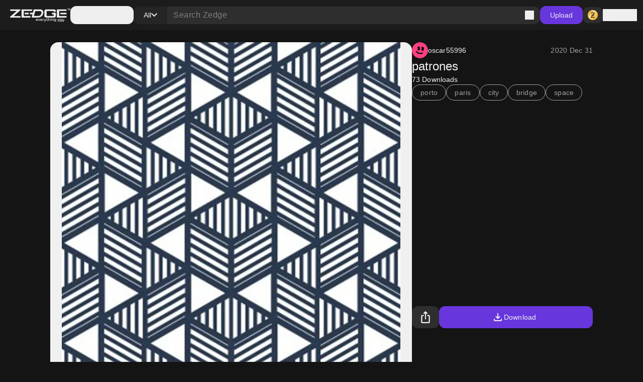

--- FILE ---
content_type: text/html; charset=utf-8
request_url: https://www.zedge.net/wallpaper/cbe652fe-f126-4154-92d8-725f314d509f
body_size: 32827
content:
<!DOCTYPE html><html class="dark" lang="en"><head><meta charSet="utf-8"/><meta name="viewport" content="width=device-width, initial-scale=1"/><link rel="preload" as="image" href="/_next/static/media/logo.fed2a94d.png"/><link rel="preload" as="image" href="/_next/static/media/logo-slogan.63f3dc81.png"/><link rel="stylesheet" href="/_next/static/css/34a6129e0db03263.css" data-precedence="next"/><link rel="stylesheet" href="/_next/static/css/31fe097129cf495d.css" data-precedence="next"/><link rel="stylesheet" href="/_next/static/css/15088678005f1976.css" data-precedence="next"/><link rel="preload" as="script" fetchPriority="low" href="/_next/static/chunks/webpack-96ff553071c8ffa6.js"/><script src="/_next/static/chunks/73002325-0fb38e831bd9ebcc.js" async=""></script><script src="/_next/static/chunks/9085-06985a1e995e1abb.js" async=""></script><script src="/_next/static/chunks/main-app-61db273cf3c9b2e1.js" async=""></script><script src="/_next/static/chunks/617-6b14fe34d275201d.js" async=""></script><script src="/_next/static/chunks/8595-c8738fbeb96e230b.js" async=""></script><script src="/_next/static/chunks/3527-379904ff1d7c9562.js" async=""></script><script src="/_next/static/chunks/7402-09fd279d545bb1b2.js" async=""></script><script src="/_next/static/chunks/3386-437f68f1248c6e4f.js" async=""></script><script src="/_next/static/chunks/1615-eee6c16f2024ab16.js" async=""></script><script src="/_next/static/chunks/6741-6abf203b73c074c9.js" async=""></script><script src="/_next/static/chunks/3362-44af8658c185e809.js" async=""></script><script src="/_next/static/chunks/5432-7afade4ba2638721.js" async=""></script><script src="/_next/static/chunks/5477-0c38a3811ae0bc95.js" async=""></script><script src="/_next/static/chunks/7855-38b124e09687ae50.js" async=""></script><script src="/_next/static/chunks/9398-5ca3929eb6bea548.js" async=""></script><script src="/_next/static/chunks/5791-443ad897f1a162f4.js" async=""></script><script src="/_next/static/chunks/app/not-found-a4f34fc6473336dc.js" async=""></script><script src="/_next/static/chunks/2161-9035bbcb52656f58.js" async=""></script><script src="/_next/static/chunks/app/%5Blocale%5D/(browse)/layout-4aa2cd9bbdb3da9b.js" async=""></script><script src="/_next/static/chunks/app/global-error-f155636642a99477.js" async=""></script><script src="/_next/static/chunks/4833-da22e4caed498dc6.js" async=""></script><script src="/_next/static/chunks/app/%5Blocale%5D/layout-2a1c034f4eabe9b2.js" async=""></script><script src="/_next/static/chunks/app/%5Blocale%5D/error-165227d7a09af989.js" async=""></script><script src="/_next/static/chunks/app/%5Blocale%5D/not-found-2621a9d4edd12f8f.js" async=""></script><script src="/_next/static/chunks/app/%5Blocale%5D/template-8c8a78958ffee6e4.js" async=""></script><script src="/_next/static/chunks/7342-4c1a318cc00f4bb1.js" async=""></script><script src="/_next/static/chunks/app/%5Blocale%5D/(browse)/content/%5BcontentType%5D/%5Bid%5D/page-fd1090b40af51d12.js" async=""></script><link rel="preload" href="https://htlbid.com/v3/zedge.net/htlbid.js" as="script"/><link rel="preload" href="https://s.zobj.net/js/ab_fl.js" as="script"/><link rel="preload" href="https://www.googletagmanager.com/gtag/js?id=UA-37395592-16" as="script"/><link rel="preload" href="https://static.cloudflareinsights.com/beacon.min.js" as="script"/><link rel="preload" href="/_next/static/chunks/9572.9227a53c7b7d7d4b.js" as="script" fetchPriority="low"/><link rel="preload" href="/_next/static/chunks/4669.68575f22bf73ba7f.js" as="script" fetchPriority="low"/><link rel="preload" href="/_next/static/chunks/8958.ea5a9b581d926d51.js" as="script" fetchPriority="low"/><link rel="preload" href="/_next/static/chunks/395.bf0cf3cbb565d4b1.js" as="script" fetchPriority="low"/><link rel="preload" href="/_next/static/chunks/7872.616eaa9a02055104.js" as="script" fetchPriority="low"/><link rel="preload" href="/_next/static/chunks/6659.de8a97aec0128e2c.js" as="script" fetchPriority="low"/><link rel="preload" href="/_next/static/chunks/772.8ab0653be2baa76f.js" as="script" fetchPriority="low"/><link rel="preload" href="/_next/static/chunks/6134.d89e3194f18fceb4.js" as="script" fetchPriority="low"/><link rel="preload" href="/_next/static/chunks/4143.aa34bf6c87aa9a5e.js" as="script" fetchPriority="low"/><link rel="preload" href="/_next/static/chunks/1869.3059007b1e6371d5.js" as="script" fetchPriority="low"/><link rel="preload" href="/_next/static/chunks/6339.f506bef609fbf23e.js" as="script" fetchPriority="low"/><link rel="preload" href="/_next/static/chunks/7874.e75e94626a338611.js" as="script" fetchPriority="low"/><link rel="preload" href="/_next/static/chunks/6726.a673a39b88a75dae.js" as="script" fetchPriority="low"/><link rel="preload" href="/_next/static/chunks/8242.d5834a6ebe2599ff.js" as="script" fetchPriority="low"/><link rel="preload" href="/_next/static/chunks/2252.53865e7eacb62aaa.js" as="script" fetchPriority="low"/><link rel="preload" href="/_next/static/chunks/9931.4f8a6e60dc4df1d4.js" as="script" fetchPriority="low"/><link rel="preload" href="/_next/static/chunks/3577.740a073df8d00816.js" as="script" fetchPriority="low"/><link rel="preload" href="/_next/static/chunks/3357.4f3a5c4b9b628991.js" as="script" fetchPriority="low"/><link rel="preload" href="/_next/static/chunks/9829.c0d5af21876fe542.js" as="script" fetchPriority="low"/><link rel="preload" href="/_next/static/chunks/8017.882967a29785e66a.js" as="script" fetchPriority="low"/><link rel="preload" href="/_next/static/chunks/6558.874db6235f9096fc.js" as="script" fetchPriority="low"/><link rel="preload" href="/_next/static/chunks/5553.6bb503ca54fd592d.js" as="script" fetchPriority="low"/><link rel="preload" href="/_next/static/chunks/4535.e5b51d6e61777eef.js" as="script" fetchPriority="low"/><link rel="preload" href="/_next/static/chunks/8317.b8e19d8e0cfe12e0.js" as="script" fetchPriority="low"/><link rel="preload" href="/_next/static/chunks/9181.d84054eb5dc689ef.js" as="script" fetchPriority="low"/><meta property="fb:app_id" content="108531435873273"/><meta name="google-site-verification" content="8wJtzchIjL7euA3GI3__0dJqG81KcBrBtoNcX-bIO_E"/><link rel="icon" href="https://s.zobj.net/zedge/assets/fav/favicon.ico"/><link rel="icon" type="image/png" sizes="32x32" href="https://s.zobj.net/zedge/assets/fav/favicon.png"/><link rel="icon" type="image/svg+xml" href="https://s.zobj.net/zedge/assets/fav/favicon.svg" sizes="any"/><link rel="apple-touch-icon" type="image/svg+xml" href="https://s.zobj.net/zedge/assets/fav/favicon.svg" sizes="any"/><link rel="manifest" href="/manifest.json"/><link rel="preconnect" href="https://s.zobj.net" crossorigin="anonymous"/><link rel="preconnect" href="https://fs-test.zobj.net" crossorigin="anonymous"/><link rel="preconnect" href="https://fsb.zobj.net" crossorigin="anonymous"/><link rel="preconnect" href="https://www.googletagservices.com" crossorigin="anonymous"/><link rel="preconnect" href="https://www.googletagmanager.com" crossorigin="anonymous"/><link rel="preconnect" href="https://tpc.googlesyndication.com" crossorigin="anonymous"/><link rel="preconnect" href="https://securepubads.g.doubleclick.net" crossorigin="anonymous"/><link rel="preconnect" href="https://fundingchoicesmessages.google.com" crossorigin="anonymous"/><title>patrones wallpaper by oscar55996 - Download on ZEDGE™ | 509f</title><meta name="description" content="Download patrones wallpaper by oscar55996 on ZEDGE™ now. Browse millions of popular free and premium wallpapers and ringtones on ZEDGE™ and personalize your phone to suit you. Browse now! | 509f"/><link rel="canonical" href="https://www.zedge.net/wallpapers/cbe652fe-f126-4154-92d8-725f314d509f"/><meta property="og:title" content="patrones wallpaper by oscar55996 - Download on ZEDGE™ | 509f"/><meta property="og:description" content="Download patrones wallpaper by oscar55996 on ZEDGE™ now. Browse millions of popular free and premium wallpapers and ringtones on ZEDGE™ and personalize your phone to suit you. Browse now! | 509f"/><meta property="og:url" content="https://www.zedge.net/wallpapers/cbe652fe-f126-4154-92d8-725f314d509f"/><meta property="og:site_name" content="Zedge"/><meta property="og:locale" content="en_US"/><meta property="og:image" content="https://is.zobj.net/image-server/v1/images?r=[base64]"/><meta property="og:type" content="website"/><meta name="twitter:card" content="summary"/><meta name="twitter:title" content="patrones wallpaper by oscar55996 - Download on ZEDGE™ | 509f"/><meta name="twitter:description" content="Download patrones wallpaper by oscar55996 on ZEDGE™ now. Browse millions of popular free and premium wallpapers and ringtones on ZEDGE™ and personalize your phone to suit you. Browse now! | 509f"/><meta name="twitter:image" content="https://is.zobj.net/image-server/v1/images?r=[base64]"/><meta property="al:ios:app_name" content="ZEDGE™ Wallpapers"/><meta property="al:ios:url" content="zedge://zedge.net/wallpaper/cbe652fe-f126-4154-92d8-725f314d509f"/><meta property="al:ios:app_store_id" content="1086101495"/><meta property="al:android:app_name" content="ZEDGE™ Wallpapers &amp; Ringtones"/><meta property="al:android:url" content="https://www.zedge.net/wallpaper/cbe652fe-f126-4154-92d8-725f314d509f"/><meta property="al:android:package" content="net.zedge.android"/><meta property="al:web:url" content="https://www.zedge.net/wallpapers/cbe652fe-f126-4154-92d8-725f314d509f"/><meta property="al:web:should_fallback" content="false"/><link rel="stylesheet" type="text/css" href="https://htlbid.com/v3/zedge.net/htlbid.css"/><script src="/_next/static/chunks/polyfills-42372ed130431b0a.js" noModule=""></script></head><body id="__next" class="body-md p-0 m-0 h-full text-typography-primary bg-page"><div class="overflow-hidden h-auto p-0 m-0 flex justify-center items-center has-[div_&gt;_iframe]:bg-container-secondary fixed left-0 right-0 bottom-0 z-[200] max-h-[106px]"><div id="ad_sticky_footer" class="max-w-content htlad-zedge_sticky_footer"></div></div><div class="grid grid-flow-row grid-rows-[1fr_auto] min-h-full"><nav class="header_nav__cZCuQ" data-one-row="false"><div class="flex items-center gap-20"><span style="width:24px;height:24px" class="inline-flex flex-shrink-0 items-center justify-center hidden less-than-tablet:block"><svg class="" width="24" height="24" viewBox="0 0 18 12" xmlns="http://www.w3.org/2000/svg"><path d="M0 12V10H18V12H0ZM0 7V5H18V7H0ZM0 2V0H18V2H0Z" class="fill-icon-primary"></path></svg></span><a data-google-interstitial="false" data-size="md" data-appearance="primary" href="/ringtones-and-wallpapers" class="A_link__OxrAl a11y-focus-visible w-[120px] inline-flex flex-col flex-shrink-0"><img class="w-full h-auto" src="/_next/static/media/logo.fed2a94d.png" alt=""/><img data-hidden="mobile" class="w-full h-auto data-[hidden=&quot;always&quot;]:hidden less-than-tablet:data-[hidden=&quot;mobile&quot;]:hidden tablet:data-[hidden=&quot;tablet&quot;]:hidden desktop:data-[hidden=&quot;desktop&quot;]:hidden" src="/_next/static/media/logo-slogan.63f3dc81.png" alt=""/></a></div><div class="less-than-tablet:hidden mr-auto"><button type="button" class="flex flex-row gap-8 items-center label-lg pl-12 pr-20 h-[36px] tablet-and-down:py-0 rounded-12 hover:bg-container-hover hover:active:bg-container-quaternary" id="radix-:R25uuuu6stfb:" aria-haspopup="dialog" aria-expanded="false" data-state="closed" arial-role="combobox"><span style="width:24px;height:24px" class="inline-flex flex-shrink-0 items-center justify-center"><svg class="" width="24" height="24" viewBox="0 0 18 12" xmlns="http://www.w3.org/2000/svg"><path d="M0 12V10H18V12H0ZM0 7V5H18V7H0ZM0 2V0H18V2H0Z" class="fill-icon-primary"></path></svg></span><span class="less-than-tablet:hidden">Categories</span></button></div><!--$--><form class="Search_search__m_khI less-than-tablet:order-last" data-size="medium"><div class="Search_search-container__kFwLQ"><div class="Search_search-category__0XoQm"><button type="button" id="radix-:R1b5uuuu6stfb:" aria-haspopup="dialog" aria-expanded="false" data-state="closed" arial-role="combobox" class="DropdownChip_filter-chip__s3RkN a11y-focus-visible !max-w-[127px]" data-appearance="custom" data-open="false"><span class="overflow-hidden text-ellipsis w-full">All</span><span style="width:12px;height:12px" class="inline-flex flex-shrink-0 items-center justify-center"><svg class="" width="12" height="12" viewBox="0 0 12 8" xmlns="http://www.w3.org/2000/svg"><path d="M6 7.4L0 1.4L1.4 0L6 4.6L10.6 0L12 1.4L6 7.4Z" class=""></path></svg></span></button></div><div class="Search_search-input__B2iJg"><div class="Input_field-container__4OaFY"><div class="Input_input-container__7vEud !rounded-none !bg-transparent a11y-focus-visible" data-size="medium"><input class="Input_input__hSvn7" id="search" type="text" placeholder="Search Zedge" data-appearance="default" name="search" value=""/></div></div><button type="submit" class="inline-flex" title="Search"><span style="width:18px;height:18px" class="inline-flex flex-shrink-0 items-center justify-center"><svg class="" width="18" height="18" viewBox="0 0 18 18" xmlns="http://www.w3.org/2000/svg"><path d="M16.6 18L10.3 11.7C9.8 12.1 9.225 12.4167 8.575 12.65C7.925 12.8833 7.23333 13 6.5 13C4.68333 13 3.14583 12.3708 1.8875 11.1125C0.629167 9.85417 0 8.31667 0 6.5C0 4.68333 0.629167 3.14583 1.8875 1.8875C3.14583 0.629167 4.68333 0 6.5 0C8.31667 0 9.85417 0.629167 11.1125 1.8875C12.3708 3.14583 13 4.68333 13 6.5C13 7.23333 12.8833 7.925 12.65 8.575C12.4167 9.225 12.1 9.8 11.7 10.3L18 16.6L16.6 18ZM6.5 11C7.75 11 8.8125 10.5625 9.6875 9.6875C10.5625 8.8125 11 7.75 11 6.5C11 5.25 10.5625 4.1875 9.6875 3.3125C8.8125 2.4375 7.75 2 6.5 2C5.25 2 4.1875 2.4375 3.3125 3.3125C2.4375 4.1875 2 5.25 2 6.5C2 7.75 2.4375 8.8125 3.3125 9.6875C4.1875 10.5625 5.25 11 6.5 11Z" class="fill-icon-primary"></path></svg></span></button></div></div></form><!--/$--><button type="button" class="Button_button__UqezC a11y-focus-visible tablet-and-down:!hidden" data-appearance="primary" data-size="medium" data-grow="false" data-icon="false" data-child="true" data-test-id="">Upload</button><div class="flex items-center gap-8 flex-shrink-0"><button type="button" class="Button_button__UqezC a11y-focus-visible !h-[32px] !py-0" data-appearance="secondary" data-size="medium" data-grow="false" data-icon="true" data-child="false" data-test-id="button-zCoin"><span style="width:24px;height:24px" class="inline-flex flex-shrink-0 items-center justify-center"><span class="inline-block bg-center" style="width:24px;height:24px;background-image:url(/_next/static/media/z.68713260.png);background-size:24px"></span></span></button><button type="button" class="flex gap-8 flex-shrink-0"><span style="width:24px;height:24px" class="inline-flex flex-shrink-0 items-center justify-center"><svg class="" width="24" height="24" viewBox="0 0 24 24" xmlns="http://www.w3.org/2000/svg"><path d="M12 12C10.9 12 9.95833 11.6083 9.175 10.825C8.39167 10.0417 8 9.1 8 8C8 6.9 8.39167 5.95833 9.175 5.175C9.95833 4.39167 10.9 4 12 4C13.1 4 14.0417 4.39167 14.825 5.175C15.6083 5.95833 16 6.9 16 8C16 9.1 15.6083 10.0417 14.825 10.825C14.0417 11.6083 13.1 12 12 12ZM4 20V17.2C4 16.6333 4.14583 16.1125 4.4375 15.6375C4.72917 15.1625 5.11667 14.8 5.6 14.55C6.63333 14.0333 7.68333 13.6458 8.75 13.3875C9.81667 13.1292 10.9 13 12 13C13.1 13 14.1833 13.1292 15.25 13.3875C16.3167 13.6458 17.3667 14.0333 18.4 14.55C18.8833 14.8 19.2708 15.1625 19.5625 15.6375C19.8542 16.1125 20 16.6333 20 17.2V20H4ZM6 18H18V17.2C18 17.0167 17.9542 16.85 17.8625 16.7C17.7708 16.55 17.65 16.4333 17.5 16.35C16.6 15.9 15.6917 15.5625 14.775 15.3375C13.8583 15.1125 12.9333 15 12 15C11.0667 15 10.1417 15.1125 9.225 15.3375C8.30833 15.5625 7.4 15.9 6.5 16.35C6.35 16.4333 6.22917 16.55 6.1375 16.7C6.04583 16.85 6 17.0167 6 17.2V18ZM12 10C12.55 10 13.0208 9.80417 13.4125 9.4125C13.8042 9.02083 14 8.55 14 8C14 7.45 13.8042 6.97917 13.4125 6.5875C13.0208 6.19583 12.55 6 12 6C11.45 6 10.9792 6.19583 10.5875 6.5875C10.1958 6.97917 10 7.45 10 8C10 8.55 10.1958 9.02083 10.5875 9.4125C10.9792 9.80417 11.45 10 12 10Z" class="fill-icon-primary"></path></svg></span><span data-size="md" data-appearance="primary" class="Text_text__8XpvH flex flex-shrink-0 mobile:hidden label-lg">Sign in</span></button></div></nav><main class="w-full h-full min-h-[90vh] pb-48 tablet-and-up:pt-[60px]"><div class="flex flex-col gap-24 tablet-and-up:gap-48 mx-auto max-w-content h-full p-16 tablet-and-up:p-24 relative"><script type="application/ld+json">{"@context":"http://schema.org","@graph":[{"author":{"@type":"Person","name":"oscar55996","url":"https://zedge.me/oscar55996"},"creator":{"@type":"Person","name":"oscar55996","url":"https://zedge.me/oscar55996"},"name":"patrones","url":"https://www.zedge.net/wallpapers/cbe652fe-f126-4154-92d8-725f314d509f","@type":"ImageObject","contentUrl":"https://is.zobj.net/image-server/v1/images?r=[base64]"}]}</script><div class="flex flex-col gap-24 tablet-and-up:gap-48 flex flex-col items-center !gap-12 max-tablet-and-up:!gap-24"><div data-direction="column" class="CardsContainer_cards-container-header___g8gY"><div class="flex flex-col gap-24 tablet-and-up:gap-48 col-span-full gap-0"><div class="flex flex-col gap-48"><div class="flex flex-grow gap-8 justify-between tablet-and-up:hidden sticky top-0 py-16 z-60 bg-light-surface-white dark:bg-dark-primary-black -mx-16 -mt-16 px-16"><div><button data-event="SHARE_CONTENT" data-event-meta="{&quot;metaReferences&quot;:[&quot;BROWSE_FILTERS&quot;,&quot;CONTENT_TYPE_FILTERS&quot;],&quot;item_id&quot;:&quot;cbe652fe-f126-4154-92d8-725f314d509f&quot;,&quot;content_type&quot;:&quot;WALLPAPER&quot;,&quot;purchase_type&quot;:&quot;free&quot;}" type="button" class="Button_button__UqezC a11y-focus-visible" data-appearance="secondary" data-size="large" data-grow="false" data-icon="true" data-shape="rectangle" data-child="false" data-test-id=""><span style="width:24px;height:24px" class="inline-flex flex-shrink-0 items-center justify-center"><svg class="" width="24" height="24" viewBox="0 0 16 22" xmlns="http://www.w3.org/2000/svg"><path class="fill-icon-primary" d="M2 22C1.45 22 0.979167 21.8042 0.5875 21.4125C0.195833 21.0208 0 20.55 0 20V9C0 8.45 0.195833 7.97917 0.5875 7.5875C0.979167 7.19583 1.45 7 2 7H5V9H2V20H14V9H11V7H14C14.55 7 15.0208 7.19583 15.4125 7.5875C15.8042 7.97917 16 8.45 16 9V20C16 20.55 15.8042 21.0208 15.4125 21.4125C15.0208 21.8042 14.55 22 14 22H2ZM7 15V3.825L5.4 5.425L4 4L8 0L12 4L10.6 5.425L9 3.825V15H7Z"></path></svg></span></button></div><button type="button" class="Button_button__UqezC a11y-focus-visible" data-appearance="primary" data-size="large" data-grow="true" data-icon="true" data-child="true" data-test-id=""><span style="width:24px;height:24px" class="inline-flex flex-shrink-0 items-center justify-center"><svg class="" width="24" height="24" viewBox="0 0 24 24" xmlns="http://www.w3.org/2000/svg"><path d="M12 15.575C11.8667 15.575 11.7417 15.5542 11.625 15.5125C11.5083 15.4708 11.4 15.4 11.3 15.3L7.7 11.7C7.5 11.5 7.40417 11.2667 7.4125 11C7.42083 10.7333 7.51667 10.5 7.7 10.3C7.9 10.1 8.1375 9.99583 8.4125 9.9875C8.6875 9.97917 8.925 10.075 9.125 10.275L11 12.15V5C11 4.71667 11.0958 4.47917 11.2875 4.2875C11.4792 4.09583 11.7167 4 12 4C12.2833 4 12.5208 4.09583 12.7125 4.2875C12.9042 4.47917 13 4.71667 13 5V12.15L14.875 10.275C15.075 10.075 15.3125 9.97917 15.5875 9.9875C15.8625 9.99583 16.1 10.1 16.3 10.3C16.4833 10.5 16.5792 10.7333 16.5875 11C16.5958 11.2667 16.5 11.5 16.3 11.7L12.7 15.3C12.6 15.4 12.4917 15.4708 12.375 15.5125C12.2583 15.5542 12.1333 15.575 12 15.575ZM6 20C5.45 20 4.97917 19.8042 4.5875 19.4125C4.19583 19.0208 4 18.55 4 18V16C4 15.7167 4.09583 15.4792 4.2875 15.2875C4.47917 15.0958 4.71667 15 5 15C5.28333 15 5.52083 15.0958 5.7125 15.2875C5.90417 15.4792 6 15.7167 6 16V18H18V16C18 15.7167 18.0958 15.4792 18.2875 15.2875C18.4792 15.0958 18.7167 15 19 15C19.2833 15 19.5208 15.0958 19.7125 15.2875C19.9042 15.4792 20 15.7167 20 16V18C20 18.55 19.8042 19.0208 19.4125 19.4125C19.0208 19.8042 18.55 20 18 20H6Z" class="fill-icon-primary"></path></svg></span>Download</button></div><div class="flex flex-col gap-24 tablet-and-up:gap-48"><div class="flex w-full flex-shrink-0 less-than-tablet:flex-col gap-20 desktop:aspect-item-details desktop:max-h-[569px]"><div class="flex h-full w-full less-than-tablet:h-[calc(100vh*0.5)] less-than-tablet:min-h-[calc(100vh*0.5)] justify-center items-center tablet-and-up:rounded-16 tablet-and-up:bg-light-primary-white tablet-and-up:dark:bg-dark-surface-dark"><div class="aspect-wallpaper overflow-hidden less-than-tablet:rounded-16 relative max-h-full less-than-tablet:h-[calc(100vh*0.5)] less-than-tablet:min-h-[calc(100vh*0.5)] flex justify-center"><img loading="lazy" class="w-full h-auto object-cover h-full" src="https://is.zobj.net/image-server/v1/images?r=[base64]" alt=""/><div class="Card_card-footer__I2PFs tablet-and-up:!hidden"><div></div><div class="flex justify-end"></div></div></div></div><div class="flex flex-shrink-0 flex-col gap-12 tablet:max-w-1/2 tablet-and-up:w-[360px] justify-between"><div class="flex flex-col h-full gap-12 less-than-tablet:gap-16"><div class="flex justify-between items-center"><a class="A_link__OxrAl a11y-focus-visible" data-appearance="primary" data-google-interstitial="false" href="/profiles/8e64c36e-1659-42c8-a762-fef90cc27247"><div class="flex gap-8 items-center undefined"><div data-size="small" class="Avatar_avatar__2tq6e undefined"><img src="https://is.zobj.net/image-server/v1/images?r=[base64]" loading="lazy" title="" class="rounded-full border-none outline-none"/></div><span data-size="md" data-appearance="primary" class="Text_text__8XpvH flex gap-8 heading-sm">oscar55996</span></div></a><span data-size="md" data-appearance="secondary" class="Text_text__8XpvH less-than-tablet:hidden">2020 Dec 31</span></div><h1 data-size="xl" data-appearance="primary" class="H_heading__FfJtN overflow-hidden">patrones</h1><p data-size="md" data-appearance="primary" class="Text_text__8XpvH label-lg">73<!-- --> <!-- -->Downloads</p><div class="flex flex-wrap gap-8"><a class="A_link__OxrAl a11y-focus-visible" data-appearance="primary" data-google-interstitial="false" href="/wallpapers?keyword=porto"><span class="Chip_chip__4E4jb undefined" data-size="medium" data-appearance="secondary">porto</span></a><a class="A_link__OxrAl a11y-focus-visible" data-appearance="primary" data-google-interstitial="false" href="/wallpapers?keyword=paris"><span class="Chip_chip__4E4jb undefined" data-size="medium" data-appearance="secondary">paris</span></a><a class="A_link__OxrAl a11y-focus-visible" data-appearance="primary" data-google-interstitial="false" href="/wallpapers?keyword=city"><span class="Chip_chip__4E4jb undefined" data-size="medium" data-appearance="secondary">city</span></a><a class="A_link__OxrAl a11y-focus-visible" data-appearance="primary" data-google-interstitial="false" href="/wallpapers?keyword=bridge"><span class="Chip_chip__4E4jb undefined" data-size="medium" data-appearance="secondary">bridge</span></a><a class="A_link__OxrAl a11y-focus-visible" data-appearance="primary" data-google-interstitial="false" href="/wallpapers?keyword=space"><span class="Chip_chip__4E4jb undefined" data-size="medium" data-appearance="secondary">space</span></a></div><span data-size="md" data-appearance="secondary" class="Text_text__8XpvH hidden less-than-tablet:block !label-md">2020 Dec 31</span></div><div class="flex flex-grow gap-8 h-[44px] less-than-tablet:hidden"><button data-event="SHARE_CONTENT" data-event-meta="{&quot;metaReferences&quot;:[&quot;BROWSE_FILTERS&quot;,&quot;CONTENT_TYPE_FILTERS&quot;],&quot;item_id&quot;:&quot;cbe652fe-f126-4154-92d8-725f314d509f&quot;,&quot;content_type&quot;:&quot;WALLPAPER&quot;,&quot;purchase_type&quot;:&quot;free&quot;}" type="button" class="Button_button__UqezC a11y-focus-visible" data-appearance="secondary" data-size="large" data-grow="false" data-icon="true" data-shape="rectangle" data-child="false" data-test-id=""><span style="width:24px;height:24px" class="inline-flex flex-shrink-0 items-center justify-center"><svg class="" width="24" height="24" viewBox="0 0 16 22" xmlns="http://www.w3.org/2000/svg"><path class="fill-icon-primary" d="M2 22C1.45 22 0.979167 21.8042 0.5875 21.4125C0.195833 21.0208 0 20.55 0 20V9C0 8.45 0.195833 7.97917 0.5875 7.5875C0.979167 7.19583 1.45 7 2 7H5V9H2V20H14V9H11V7H14C14.55 7 15.0208 7.19583 15.4125 7.5875C15.8042 7.97917 16 8.45 16 9V20C16 20.55 15.8042 21.0208 15.4125 21.4125C15.0208 21.8042 14.55 22 14 22H2ZM7 15V3.825L5.4 5.425L4 4L8 0L12 4L10.6 5.425L9 3.825V15H7Z"></path></svg></span></button><button type="button" class="Button_button__UqezC a11y-focus-visible" data-appearance="primary" data-size="large" data-grow="true" data-icon="true" data-child="true" data-test-id=""><span style="width:24px;height:24px" class="inline-flex flex-shrink-0 items-center justify-center"><svg class="" width="24" height="24" viewBox="0 0 24 24" xmlns="http://www.w3.org/2000/svg"><path d="M12 15.575C11.8667 15.575 11.7417 15.5542 11.625 15.5125C11.5083 15.4708 11.4 15.4 11.3 15.3L7.7 11.7C7.5 11.5 7.40417 11.2667 7.4125 11C7.42083 10.7333 7.51667 10.5 7.7 10.3C7.9 10.1 8.1375 9.99583 8.4125 9.9875C8.6875 9.97917 8.925 10.075 9.125 10.275L11 12.15V5C11 4.71667 11.0958 4.47917 11.2875 4.2875C11.4792 4.09583 11.7167 4 12 4C12.2833 4 12.5208 4.09583 12.7125 4.2875C12.9042 4.47917 13 4.71667 13 5V12.15L14.875 10.275C15.075 10.075 15.3125 9.97917 15.5875 9.9875C15.8625 9.99583 16.1 10.1 16.3 10.3C16.4833 10.5 16.5792 10.7333 16.5875 11C16.5958 11.2667 16.5 11.5 16.3 11.7L12.7 15.3C12.6 15.4 12.4917 15.4708 12.375 15.5125C12.2583 15.5542 12.1333 15.575 12 15.575ZM6 20C5.45 20 4.97917 19.8042 4.5875 19.4125C4.19583 19.0208 4 18.55 4 18V16C4 15.7167 4.09583 15.4792 4.2875 15.2875C4.47917 15.0958 4.71667 15 5 15C5.28333 15 5.52083 15.0958 5.7125 15.2875C5.90417 15.4792 6 15.7167 6 16V18H18V16C18 15.7167 18.0958 15.4792 18.2875 15.2875C18.4792 15.0958 18.7167 15 19 15C19.2833 15 19.5208 15.0958 19.7125 15.2875C19.9042 15.4792 20 15.7167 20 16V18C20 18.55 19.8042 19.0208 19.4125 19.4125C19.0208 19.8042 18.55 20 18 20H6Z" class="fill-icon-primary"></path></svg></span>Download</button></div></div></div></div></div></div></div><div data-direction="column" class="CardsContainer_cards-container-items__Zy9e_ data-[direction=&quot;mobile-row&quot;]:tablet-and-down:no-scrollbar"></div></div></div></main><footer class="p-24 tablet-and-down:pb-[100px] flex-shrink-0 flex flex-col items-center justify-center bg-light-surface-inverse dark:bg-dark-surface-dark text-light-primary-black dark:text-dark-primary-white"><div class="flex flex-col gap-24 tablet-and-up:gap-48 mx-auto max-w-content relative w-full"><div class="flex flex-col gap-24"><div class="flex flex-col gap-32"><div class="flex flex-row mobile:flex-col justify-between mobile:justify-start mobile:gap-32"><div class="flex flex-row gap-12 items-center"><a class="A_link__OxrAl a11y-focus-visible" data-appearance="primary" data-google-interstitial="false" href="/"><span class="w-[120px] inline-flex flex-col flex-shrink-0"><img class="w-full h-auto" src="/_next/static/media/logo.fed2a94d.png" alt=""/><img class="w-full h-auto data-[hidden=&quot;always&quot;]:hidden less-than-tablet:data-[hidden=&quot;mobile&quot;]:hidden tablet:data-[hidden=&quot;tablet&quot;]:hidden desktop:data-[hidden=&quot;desktop&quot;]:hidden" src="/_next/static/media/logo-slogan.63f3dc81.png" alt=""/></span></a><span data-size="md" data-appearance="primary" class="Text_text__8XpvH label-lg">Tattoo your phone</span></div><div class="flex flex-row gap-24"><a target="_blank" class="A_link__OxrAl a11y-focus-visible" data-appearance="primary" data-google-interstitial="false" href="https://www.facebook.com/officialzedge/"><span style="width:24px;height:24px" class="inline-flex flex-shrink-0 items-center justify-center fill-white/70 hover:fill-icon-white"><svg class="" width="24" height="24" viewBox="0 0 24 24" xmlns="http://www.w3.org/2000/svg"><path d="M12 0C5.37264 0 0 5.37264 0 12C0 17.6275 3.87456 22.3498 9.10128 23.6467V15.6672H6.62688V12H9.10128V10.4198C9.10128 6.33552 10.9498 4.4424 14.9597 4.4424C15.72 4.4424 17.0318 4.59168 17.5685 4.74048V8.06448C17.2853 8.03472 16.7933 8.01984 16.1822 8.01984C14.2147 8.01984 13.4544 8.76528 13.4544 10.703V12H17.3741L16.7006 15.6672H13.4544V23.9122C19.3963 23.1946 24.0005 18.1354 24.0005 12C24 5.37264 18.6274 0 12 0Z" class=""></path></svg></span></a><a target="_blank" class="A_link__OxrAl a11y-focus-visible" data-appearance="primary" data-google-interstitial="false" href="https://twitter.com/Zedge"><span style="width:24px;height:24px" class="inline-flex flex-shrink-0 items-center justify-center fill-white/70 hover:fill-icon-white"><svg class="" width="24" height="24" viewBox="0 0 22 21" xmlns="http://www.w3.org/2000/svg"><path d="M17.3263 0.903931H20.6998L13.3297 9.32742L22 20.7899H15.2112L9.89404 13.838L3.80995 20.7899H0.434432L8.31743 11.78L0 0.903931H6.96111L11.7674 7.25826L17.3263 0.903931ZM16.1423 18.7707H18.0116L5.94539 2.81706H3.93946L16.1423 18.7707Z" class=""></path></svg></span></a><a target="_blank" class="A_link__OxrAl a11y-focus-visible" data-appearance="primary" data-google-interstitial="false" href="https://www.instagram.com/zedge/"><span style="width:24px;height:24px" class="inline-flex flex-shrink-0 items-center justify-center fill-white/70 hover:fill-icon-white"><svg class="" width="24" height="24" viewBox="0 0 24 24" xmlns="http://www.w3.org/2000/svg"><g clip-path="url(#clip0_2326_25997)"><path d="M12 2.16094C15.2063 2.16094 15.5859 2.175 16.8469 2.23125C18.0188 2.28281 18.6516 2.47969 19.0734 2.64375C19.6313 2.85938 20.0344 3.12188 20.4516 3.53906C20.8734 3.96094 21.1313 4.35938 21.3469 4.91719C21.5109 5.33906 21.7078 5.97656 21.7594 7.14375C21.8156 8.40937 21.8297 8.78906 21.8297 11.9906C21.8297 15.1969 21.8156 15.5766 21.7594 16.8375C21.7078 18.0094 21.5109 18.6422 21.3469 19.0641C21.1313 19.6219 20.8687 20.025 20.4516 20.4422C20.0297 20.8641 19.6313 21.1219 19.0734 21.3375C18.6516 21.5016 18.0141 21.6984 16.8469 21.75C15.5813 21.8062 15.2016 21.8203 12 21.8203C8.79375 21.8203 8.41406 21.8062 7.15313 21.75C5.98125 21.6984 5.34844 21.5016 4.92656 21.3375C4.36875 21.1219 3.96563 20.8594 3.54844 20.4422C3.12656 20.0203 2.86875 19.6219 2.65313 19.0641C2.48906 18.6422 2.29219 18.0047 2.24063 16.8375C2.18438 15.5719 2.17031 15.1922 2.17031 11.9906C2.17031 8.78438 2.18438 8.40469 2.24063 7.14375C2.29219 5.97187 2.48906 5.33906 2.65313 4.91719C2.86875 4.35938 3.13125 3.95625 3.54844 3.53906C3.97031 3.11719 4.36875 2.85938 4.92656 2.64375C5.34844 2.47969 5.98594 2.28281 7.15313 2.23125C8.41406 2.175 8.79375 2.16094 12 2.16094ZM12 0C8.74219 0 8.33438 0.0140625 7.05469 0.0703125C5.77969 0.126563 4.90313 0.332812 4.14375 0.628125C3.35156 0.9375 2.68125 1.34531 2.01563 2.01562C1.34531 2.68125 0.9375 3.35156 0.628125 4.13906C0.332812 4.90313 0.126563 5.775 0.0703125 7.05C0.0140625 8.33437 0 8.74219 0 12C0 15.2578 0.0140625 15.6656 0.0703125 16.9453C0.126563 18.2203 0.332812 19.0969 0.628125 19.8563C0.9375 20.6484 1.34531 21.3188 2.01563 21.9844C2.68125 22.65 3.35156 23.0625 4.13906 23.3672C4.90313 23.6625 5.775 23.8687 7.05 23.925C8.32969 23.9812 8.7375 23.9953 11.9953 23.9953C15.2531 23.9953 15.6609 23.9812 16.9406 23.925C18.2156 23.8687 19.0922 23.6625 19.8516 23.3672C20.6391 23.0625 21.3094 22.65 21.975 21.9844C22.6406 21.3188 23.0531 20.6484 23.3578 19.8609C23.6531 19.0969 23.8594 18.225 23.9156 16.95C23.9719 15.6703 23.9859 15.2625 23.9859 12.0047C23.9859 8.74688 23.9719 8.33906 23.9156 7.05938C23.8594 5.78438 23.6531 4.90781 23.3578 4.14844C23.0625 3.35156 22.6547 2.68125 21.9844 2.01562C21.3188 1.35 20.6484 0.9375 19.8609 0.632812C19.0969 0.3375 18.225 0.13125 16.95 0.075C15.6656 0.0140625 15.2578 0 12 0Z" class=""></path><path d="M12 5.83594C8.59688 5.83594 5.83594 8.59688 5.83594 12C5.83594 15.4031 8.59688 18.1641 12 18.1641C15.4031 18.1641 18.1641 15.4031 18.1641 12C18.1641 8.59688 15.4031 5.83594 12 5.83594ZM12 15.9984C9.79219 15.9984 8.00156 14.2078 8.00156 12C8.00156 9.79219 9.79219 8.00156 12 8.00156C14.2078 8.00156 15.9984 9.79219 15.9984 12C15.9984 14.2078 14.2078 15.9984 12 15.9984Z" class=""></path><path d="M19.8469 5.59214C19.8469 6.38902 19.2 7.0312 18.4078 7.0312C17.6109 7.0312 16.9688 6.38433 16.9688 5.59214C16.9688 4.79526 17.6156 4.15308 18.4078 4.15308C19.2 4.15308 19.8469 4.79995 19.8469 5.59214Z" class=""></path></g><defs><clipPath id="clip0_2326_25997"><rect width="24" height="24" class=""></rect></clipPath></defs></svg></span></a><a target="_blank" class="A_link__OxrAl a11y-focus-visible" data-appearance="primary" data-google-interstitial="false" href="https://www.tiktok.com/@zedge.app"><span style="width:24px;height:24px" class="inline-flex flex-shrink-0 items-center justify-center fill-white/70 hover:fill-icon-white"><svg class="" width="24" height="24" viewBox="0 0 21 24" xmlns="http://www.w3.org/2000/svg"><path d="M15.2878 0.912979L14.7087 0H11.2047V8.22277L11.1927 16.2546C11.1987 16.3143 11.2047 16.3799 11.2047 16.4396C11.2047 18.4505 9.56903 20.0915 7.55135 20.0915C5.53368 20.0915 3.89805 18.4565 3.89805 16.4396C3.89805 14.4286 5.53368 12.7877 7.55135 12.7877C7.96921 12.7877 8.37514 12.8652 8.75121 12.9965V8.98657C8.3632 8.92093 7.96324 8.88513 7.55135 8.88513C3.39065 8.8911 0 12.2805 0 16.4455C0 20.6106 3.39065 24 7.55732 24C11.724 24 15.1146 20.6106 15.1146 16.4455V6.89209C16.6249 8.40179 18.5769 9.87568 20.7379 10.3471V6.24764C18.3919 5.20935 16.0578 2.14222 15.2878 0.912979Z" class=""></path></svg></span></a><a target="_blank" class="A_link__OxrAl a11y-focus-visible" data-appearance="primary" data-google-interstitial="false" href="https://www.linkedin.com/company/zedge/"><span style="width:24px;height:24px" class="inline-flex flex-shrink-0 items-center justify-center fill-white/70 hover:fill-icon-white"><svg class="" width="24" height="24" viewBox="0 0 24 24" xmlns="http://www.w3.org/2000/svg"><path d="M22.2234 0H1.77187C0.792187 0 0 0.773438 0 1.72969V22.2656C0 23.2219 0.792187 24 1.77187 24H22.2234C23.2031 24 24 23.2219 24 22.2703V1.72969C24 0.773438 23.2031 0 22.2234 0ZM7.12031 20.4516H3.55781V8.99531H7.12031V20.4516ZM5.33906 7.43438C4.19531 7.43438 3.27188 6.51094 3.27188 5.37187C3.27188 4.23281 4.19531 3.30937 5.33906 3.30937C6.47813 3.30937 7.40156 4.23281 7.40156 5.37187C7.40156 6.50625 6.47813 7.43438 5.33906 7.43438ZM20.4516 20.4516H16.8937V14.8828C16.8937 13.5562 16.8703 11.8453 15.0422 11.8453C13.1906 11.8453 12.9094 13.2937 12.9094 14.7891V20.4516H9.35625V8.99531H12.7687V10.5609H12.8156C13.2891 9.66094 14.4516 8.70938 16.1813 8.70938C19.7859 8.70938 20.4516 11.0813 20.4516 14.1656V20.4516Z" class=""></path></svg></span></a></div></div><div class="flex flex-row mobile:flex-col justify-between mobile:justify-start gap-32"><div class="flex flex-row mobile:flex-col flex-wrap gap-32"><div class="flex flex-col gap-16 w-[200px]"><p data-size="md" data-appearance="primary" class="Text_text__8XpvH label-lg">Our Company</p><a target="_blank" class="A_link__OxrAl a11y-focus-visible" data-appearance="tertiary" data-google-interstitial="false" href="https://www.zedge.net/about-us">About Us</a><a target="_blank" class="A_link__OxrAl a11y-focus-visible" data-appearance="tertiary" data-google-interstitial="false" href="https://careers.zedge.net/">We&#x27;re Hiring</a><a target="_blank" class="A_link__OxrAl a11y-focus-visible" data-appearance="tertiary" data-google-interstitial="false" href="https://blog.zedge.net/">Blog</a><a class="A_link__OxrAl a11y-focus-visible" data-appearance="tertiary" data-google-interstitial="false" href="https://investor.zedge.net/">Investor Relations</a></div><div class="flex flex-col gap-16 w-[200px]"><p data-size="md" data-appearance="primary" class="Text_text__8XpvH label-lg">Our Products</p><a target="_blank" class="A_link__OxrAl a11y-focus-visible" data-appearance="tertiary" data-google-interstitial="false" href="https://emojipedia.org/">Emojipedia</a><a target="_blank" class="A_link__OxrAl a11y-focus-visible" data-appearance="tertiary" data-google-interstitial="false" href="https://gurushots.com/">GuruShots</a><a target="_blank" class="A_link__OxrAl a11y-focus-visible" data-appearance="tertiary" data-google-interstitial="false" href="/paint-ai-gift-generator">AI Gifts</a><a class="A_link__OxrAl a11y-focus-visible" data-appearance="tertiary" data-google-interstitial="false" href="/image-datasets-ai">Data Seeds</a></div><div class="flex flex-col gap-16 w-[200px]"><p data-size="md" data-appearance="primary" class="Text_text__8XpvH label-lg">Content</p><a class="A_link__OxrAl a11y-focus-visible" data-appearance="tertiary" data-google-interstitial="false" href="/wallpapers">Wallpapers</a><a class="A_link__OxrAl a11y-focus-visible" data-appearance="tertiary" data-google-interstitial="false" href="/ringtones">Ringtones</a><a class="A_link__OxrAl a11y-focus-visible" data-appearance="tertiary" data-google-interstitial="false" href="/live-wallpapers">Live Wallpapers</a><a class="A_link__OxrAl a11y-focus-visible" data-appearance="tertiary" data-google-interstitial="false" href="/wallpaper-maker">AI Wallpaper Maker</a></div></div><div class="flex flex-col gap-16 w-[180px]"><p data-size="md" data-appearance="primary" class="Text_text__8XpvH label-lg mobile:text-left text-right">Get our app</p><a class="A_link__OxrAl a11y-focus-visible flex mobile:justify-start justify-end" data-appearance="primary" data-google-interstitial="false" href="https://zedge.sng.link/Dt560/ucofy?utm_source=zedge_net&amp;utm_campaign=landing-page&amp;utm_medium=web&amp;utm_content=footer"><svg width="135" height="41" viewBox="0 0 135 41" fill="none" xmlns="http://www.w3.org/2000/svg"><path d="M130 0.964951H5C2.23858 0.964951 0 3.20353 0 5.96495V35.9649C0 38.7264 2.23858 40.9649 5 40.9649H130C132.761 40.9649 135 38.7264 135 35.9649V5.96495C135 3.20353 132.761 0.964951 130 0.964951Z" fill="black"></path><path d="M130 1.76495C132.32 1.76495 134.2 3.64495 134.2 5.96495V35.9649C134.2 38.2849 132.32 40.1649 130 40.1649H5C2.68 40.1649 0.800001 38.2849 0.800001 35.9649V5.96495C0.800001 3.64495 2.68 1.76495 5 1.76495H130ZM130 0.964951H5C2.25 0.964951 0 3.21495 0 5.96495V35.9649C0 38.7149 2.25 40.9649 5 40.9649H130C132.75 40.9649 135 38.7149 135 35.9649V5.96495C135 3.21495 132.75 0.964951 130 0.964951Z" fill="#A6A6A6"></path><path d="M47.4194 11.205C47.4194 12.045 47.1694 12.715 46.6694 13.205C46.1094 13.795 45.3794 14.095 44.4694 14.095C43.5594 14.095 42.8594 13.795 42.2594 13.195C41.6594 12.595 41.3594 11.845 41.3594 10.965C41.3594 10.085 41.6594 9.33495 42.2594 8.73495C42.8594 8.13495 43.5994 7.82495 44.4694 7.82495C44.9094 7.82495 45.3294 7.90495 45.7194 8.05495C46.1094 8.21495 46.4294 8.43495 46.6794 8.71495L46.1294 9.26495C45.9494 9.04495 45.7094 8.86495 45.4094 8.74495C45.1194 8.61495 44.7994 8.55495 44.4694 8.55495C43.8194 8.55495 43.2594 8.78495 42.8094 9.23495C42.3594 9.69495 42.1394 10.265 42.1394 10.955C42.1394 11.645 42.3594 12.215 42.8094 12.675C43.2594 13.125 43.8094 13.355 44.4694 13.355C45.0694 13.355 45.5594 13.185 45.9594 12.855C46.3594 12.525 46.5894 12.055 46.6494 11.475H44.4694V10.755H47.3794C47.4094 10.915 47.4194 11.065 47.4194 11.205Z" fill="white" stroke="white" stroke-width="0.2" stroke-miterlimit="10"></path><path d="M52.0293 7.96495V8.70495H49.2993V10.605H51.7593V11.325H49.2993V13.225H52.0293V13.965H48.5293V7.96495H52.0293Z" fill="white" stroke="white" stroke-width="0.2" stroke-miterlimit="10"></path><path d="M55.2801 8.70495V13.965H54.5101V8.70495H52.8301V7.96495H56.9501V8.70495H55.2701H55.2801Z" fill="white" stroke="white" stroke-width="0.2" stroke-miterlimit="10"></path><path d="M60.7095 13.965H59.9395V7.96495H60.7095V13.965Z" fill="white" stroke="white" stroke-width="0.2" stroke-miterlimit="10"></path><path d="M64.1297 8.70495V13.965H63.3597V8.70495H61.6797V7.96495H65.7997V8.70495H64.1197H64.1297Z" fill="white" stroke="white" stroke-width="0.2" stroke-miterlimit="10"></path><path d="M74.4886 10.965C74.4886 11.855 74.1886 12.595 73.5986 13.195C72.9986 13.795 72.2686 14.095 71.3986 14.095C70.5286 14.095 69.7986 13.795 69.1986 13.195C68.6086 12.595 68.3086 11.855 68.3086 10.965C68.3086 10.075 68.6086 9.33495 69.1986 8.73495C69.7886 8.13495 70.5186 7.82495 71.3986 7.82495C72.2786 7.82495 72.9986 8.12495 73.5986 8.73495C74.1886 9.33495 74.4886 10.075 74.4886 10.955V10.965ZM69.1086 10.965C69.1086 11.655 69.3286 12.235 69.7586 12.685C70.1986 13.135 70.7486 13.365 71.3986 13.365C72.0486 13.365 72.5986 13.135 73.0286 12.685C73.4686 12.235 73.6886 11.665 73.6886 10.965C73.6886 10.265 73.4686 9.69495 73.0286 9.24495C72.5886 8.79495 72.0486 8.56495 71.3986 8.56495C70.7486 8.56495 70.1986 8.79495 69.7586 9.24495C69.3186 9.69495 69.1086 10.275 69.1086 10.965Z" fill="white" stroke="white" stroke-width="0.2" stroke-miterlimit="10"></path><path d="M76.3403 13.965H75.5703V7.96495H76.5103L79.4303 12.635H79.4603L79.4303 11.475V7.96495H80.2003V13.965H79.4003L76.3503 9.07495H76.3203L76.3503 10.235V13.975L76.3403 13.965Z" fill="white" stroke="white" stroke-width="0.2" stroke-miterlimit="10"></path><path d="M68.1408 22.715C65.7908 22.715 63.8708 24.505 63.8708 26.965C63.8708 29.4249 65.7908 31.2149 68.1408 31.2149C70.4908 31.2149 72.4108 29.4149 72.4108 26.965C72.4108 24.515 70.4908 22.715 68.1408 22.715ZM68.1408 29.5449C66.8508 29.5449 65.7408 28.485 65.7408 26.965C65.7408 25.445 66.8508 24.385 68.1408 24.385C69.4308 24.385 70.5408 25.435 70.5408 26.965C70.5408 28.4949 69.4308 29.5449 68.1408 29.5449ZM58.8308 22.715C56.4808 22.715 54.5608 24.505 54.5608 26.965C54.5608 29.4249 56.4808 31.2149 58.8308 31.2149C61.1808 31.2149 63.1008 29.4149 63.1008 26.965C63.1008 24.515 61.1808 22.715 58.8308 22.715ZM58.8308 29.5449C57.5408 29.5449 56.4308 28.485 56.4308 26.965C56.4308 25.445 57.5408 24.385 58.8308 24.385C60.1208 24.385 61.2308 25.435 61.2308 26.965C61.2308 28.4949 60.1208 29.5449 58.8308 29.5449ZM47.7508 24.0149V25.815H52.0708C51.9408 26.825 51.6008 27.575 51.0908 28.085C50.4608 28.715 49.4808 29.405 47.7608 29.405C45.1008 29.405 43.0208 27.2649 43.0208 24.6049C43.0208 21.9449 45.1008 19.805 47.7608 19.805C49.1908 19.805 50.2408 20.3649 51.0108 21.0949L52.2808 19.825C51.2008 18.795 49.7708 18.005 47.7508 18.005C44.1108 18.005 41.0508 20.9649 41.0508 24.6149C41.0508 28.2649 44.1108 31.225 47.7508 31.225C49.7208 31.225 51.2008 30.5849 52.3608 29.3749C53.5508 28.1849 53.9208 26.505 53.9208 25.155C53.9208 24.735 53.8908 24.3449 53.8208 24.0249H47.7508V24.0149ZM93.0608 25.415C92.7108 24.465 91.6308 22.705 89.4208 22.705C87.2108 22.705 85.4108 24.425 85.4108 26.9549C85.4108 29.3349 87.2108 31.2049 89.6308 31.2049C91.5808 31.2049 92.7108 30.015 93.1708 29.325L91.7208 28.3549C91.2408 29.0649 90.5808 29.5349 89.6308 29.5349C88.6808 29.5349 88.0008 29.105 87.5708 28.245L93.2608 25.895L93.0708 25.415H93.0608ZM87.2608 26.835C87.2108 25.195 88.5308 24.3549 89.4808 24.3549C90.2208 24.3549 90.8508 24.725 91.0608 25.255L87.2608 26.835ZM82.6408 30.9549H84.5108V18.455H82.6408V30.9549ZM79.5808 23.655H79.5208C79.1008 23.155 78.3008 22.705 77.2808 22.705C75.1508 22.705 73.2008 24.575 73.2008 26.975C73.2008 29.3749 75.1508 31.2149 77.2808 31.2149C78.2908 31.2149 79.1008 30.765 79.5208 30.245H79.5808V30.8549C79.5808 32.4849 78.7108 33.3549 77.3108 33.3549C76.1708 33.3549 75.4608 32.5349 75.1708 31.8449L73.5408 32.5249C74.0108 33.6549 75.2508 35.0349 77.3108 35.0349C79.5008 35.0349 81.3508 33.7449 81.3508 30.6049V22.965H79.5808V23.655ZM77.4408 29.5349C76.1508 29.5349 75.0708 28.4549 75.0708 26.975C75.0708 25.495 76.1508 24.385 77.4408 24.385C78.7308 24.385 79.7108 25.485 79.7108 26.975C79.7108 28.4649 78.7108 29.5349 77.4408 29.5349ZM101.821 18.455H97.3508V30.9549H99.2208V26.215H101.831C103.901 26.215 105.931 24.715 105.931 22.335C105.931 19.955 103.901 18.455 101.831 18.455H101.821ZM101.871 24.485H99.2208V20.1949H101.871C103.271 20.1949 104.061 21.355 104.061 22.335C104.061 23.315 103.271 24.475 101.871 24.475V24.485ZM113.401 22.6849C112.051 22.6849 110.651 23.2849 110.071 24.5949L111.731 25.2849C112.081 24.5949 112.741 24.3649 113.431 24.3649C114.391 24.3649 115.381 24.945 115.391 25.975V26.1049C115.051 25.9149 114.331 25.6249 113.441 25.6249C111.651 25.6249 109.841 26.6049 109.841 28.4349C109.841 30.1049 111.301 31.1849 112.941 31.1849C114.191 31.1849 114.891 30.6249 115.321 29.9649H115.381V30.9249H117.181V26.135C117.181 23.915 115.521 22.6749 113.381 22.6749L113.401 22.6849ZM113.171 29.5349C112.561 29.5349 111.711 29.225 111.711 28.475C111.711 27.515 112.771 27.145 113.691 27.145C114.511 27.145 114.901 27.325 115.391 27.565C115.251 28.725 114.251 29.5449 113.171 29.5449V29.5349ZM123.751 22.955L121.611 28.3749H121.551L119.331 22.955H117.321L120.651 30.5349L118.751 34.7449H120.701L125.831 22.955H123.761H123.751ZM106.941 30.9549H108.811V18.455H106.941V30.9549Z" fill="white"></path><path d="M20.7203 20.3849L10.0703 31.6849C10.4003 32.9149 11.5203 33.8149 12.8503 33.8149C13.3803 33.8149 13.8803 33.6749 14.3103 33.4149L14.3403 33.3949L26.3203 26.4849L20.7103 20.3749L20.7203 20.3849Z" fill="#EA4335"></path><path d="M31.4905 18.4649H31.4805L26.3105 15.4549L20.4805 20.6449L26.3305 26.4949L31.4805 23.5249C32.3805 23.0349 32.9905 22.0849 32.9905 20.9949C32.9905 19.9049 32.3905 18.9549 31.4905 18.4749V18.4649Z" fill="#FBBC04"></path><path d="M10.0707 10.2449C10.0107 10.4849 9.9707 10.7249 9.9707 10.9849V30.9449C9.9707 31.2049 10.0007 31.4449 10.0707 31.6849L21.0807 20.6749L10.0707 10.2349V10.2449Z" fill="#4285F4"></path><path d="M20.8003 20.9649L26.3103 15.4549L14.3403 8.51495C13.9103 8.25495 13.4003 8.10495 12.8503 8.10495C11.5203 8.10495 10.4003 9.01495 10.0703 10.235L20.8003 20.9549V20.9649Z" fill="#34A853"></path></svg></a><a class="A_link__OxrAl a11y-focus-visible flex mobile:justify-start justify-end" data-appearance="primary" data-google-interstitial="false" href="https://zedge.sng.link/Dt560/7vwou?utm_source=zedge_net&amp;utm_campaign=footer&amp;utm_medium=web&amp;_smtype=3"><svg width="135" height="41" viewBox="0 0 135 41" fill="none" xmlns="http://www.w3.org/2000/svg"><path d="M124.249 0.964951H10.7566C10.3429 0.964951 9.9342 0.964951 9.5216 0.966951C9.17621 0.968951 8.83358 0.974761 8.48488 0.979651C7.72733 0.987553 6.97157 1.04663 6.22416 1.15636C5.4778 1.26848 4.75482 1.47987 4.07967 1.78336C3.40534 2.08942 2.7892 2.48712 2.25357 2.96202C1.71514 3.43559 1.26632 3.98297 0.924356 4.58311C0.581453 5.18206 0.343683 5.82389 0.219258 6.48643C0.0936495 7.14814 0.0260586 7.81747 0.0170916 8.48843C0.00662229 8.79503 0.00551669 9.10265 0 9.40929V32.5235C0.00551669 32.834 0.00662229 33.1348 0.0170916 33.4454C0.0260614 34.1164 0.0936522 34.7857 0.219258 35.4473C0.343339 36.1103 0.581123 36.7525 0.924356 37.3516C1.26616 37.9498 1.71505 38.495 2.25357 38.9659C2.78717 39.443 3.40371 39.8409 4.07967 40.1446C4.75481 40.449 5.47772 40.6616 6.22416 40.7754C6.9717 40.8843 7.72738 40.9434 8.48488 40.9522C8.83358 40.9591 9.17621 40.9629 9.5216 40.9629C9.93419 40.9649 10.343 40.9649 10.7566 40.9649H124.249C124.655 40.9649 125.067 40.9649 125.472 40.9629C125.816 40.9629 126.169 40.9591 126.512 40.9522C127.268 40.9439 128.023 40.8848 128.769 40.7754C129.518 40.6608 130.243 40.4482 130.921 40.1446C131.597 39.8408 132.213 39.4428 132.746 38.9659C133.283 38.4932 133.733 37.9484 134.079 37.3516C134.42 36.752 134.655 36.1099 134.777 35.4473C134.903 34.7856 134.973 34.1164 134.987 33.4454C134.991 33.1348 134.991 32.834 134.991 32.5235C135 32.1602 135 31.7989 135 31.4297V10.5011C135 10.1349 135 9.77159 134.991 9.40929C134.991 9.10265 134.991 8.79503 134.987 8.48839C134.973 7.81737 134.903 7.14819 134.777 6.48639C134.655 5.82423 134.419 5.18245 134.079 4.58307C133.383 3.38015 132.278 2.40098 130.921 1.78327C130.243 1.48052 129.517 1.26919 128.769 1.15627C128.023 1.04605 127.269 0.986959 126.512 0.979511C126.169 0.974631 125.816 0.968771 125.472 0.966821C125.067 0.964821 124.655 0.964821 124.249 0.964821V0.964951Z" fill="#A6A6A6"></path><path d="M9.52659 40.0899C9.18286 40.0899 8.84743 40.086 8.5064 40.0792C7.79993 40.0711 7.09511 40.0166 6.39772 39.9161C5.74744 39.8169 5.11749 39.6322 4.52865 39.3682C3.94522 39.1065 3.41308 38.7632 2.95262 38.3516C2.48549 37.9449 2.09659 37.4732 1.80132 36.9551C1.5028 36.4337 1.2962 35.8748 1.18873 35.2979C1.07267 34.6781 1.00988 34.0513 1.00089 33.4229C0.993739 33.212 0.984375 32.5098 0.984375 32.5098V9.40929C0.984375 9.40929 0.994348 8.71788 1.00095 8.51475C1.00955 7.88743 1.07198 7.2616 1.18769 6.64268C1.29536 6.0642 1.50212 5.5037 1.8008 4.98058C2.09498 4.46289 2.48173 3.99081 2.94604 3.58263C3.40983 3.17057 3.94367 2.82555 4.5281 2.56016C5.11558 2.29704 5.74434 2.11368 6.39331 2.01622C7.09299 1.91479 7.80026 1.85995 8.50918 1.85216L9.52714 1.83995H125.466L126.496 1.85265C127.199 1.86005 127.9 1.9144 128.593 2.01524C129.249 2.11393 129.884 2.29857 130.478 2.56309C131.649 3.09794 132.602 3.94411 133.203 4.98302C133.496 5.50253 133.7 6.05846 133.806 6.63194C133.923 7.25594 133.989 7.88669 134.002 8.51915C134.006 8.80235 134.006 9.10655 134.006 9.40929C134.015 9.78429 134.015 10.1412 134.015 10.5011V31.4297C134.015 31.793 134.015 32.1475 134.006 32.5049C134.006 32.8301 134.006 33.128 134.001 33.4346C133.988 34.0558 133.924 34.6753 133.808 35.2881C133.703 35.8692 133.498 36.4325 133.199 36.9581C132.902 37.4706 132.515 37.9382 132.054 38.3438C131.593 38.7576 131.06 39.1029 130.475 39.3663C129.882 39.6323 129.248 39.8177 128.593 39.9161C127.896 40.0171 127.191 40.0716 126.484 40.0792C126.154 40.086 125.808 40.0899 125.472 40.0899L124.249 40.0919L9.52659 40.0899Z" fill="black"></path><path fill-rule="evenodd" clip-rule="evenodd" d="M30.6802 9.68517C30.777 10.9494 30.3772 12.2016 29.5657 13.1758C29.1771 13.6591 28.6839 14.048 28.1232 14.313C27.5626 14.5781 26.949 14.7126 26.3289 14.7062C26.2893 14.0982 26.37 13.4884 26.5662 12.9116C26.7625 12.3349 27.0705 11.8024 27.4726 11.3448C28.2951 10.4079 29.4404 9.81539 30.6802 9.68517ZM32.9418 18.8858C32.5298 19.6118 32.3081 20.4301 32.2973 21.2648C32.2983 22.2037 32.5757 23.1215 33.0948 23.9038C33.6139 24.6861 34.3518 25.2982 35.2166 25.664C34.8766 26.7684 34.3641 27.8121 33.6981 28.7565C32.8038 30.0944 31.866 31.4014 30.3776 31.4256C29.6698 31.4419 29.1919 31.2384 28.694 31.0263C28.1747 30.8051 27.6335 30.5745 26.7866 30.5745C25.8885 30.5745 25.3231 30.8125 24.7777 31.042C24.3065 31.2403 23.8502 31.4323 23.2072 31.459C21.7898 31.5115 20.7065 30.031 19.7796 28.7057C17.927 25.9991 16.4844 21.078 18.4184 17.7296C18.8649 16.9273 19.5115 16.2544 20.2954 15.7763C21.0793 15.2982 21.9736 15.0314 22.8913 15.0017C23.6952 14.9852 24.4666 15.2951 25.143 15.5667C25.6602 15.7745 26.1218 15.9599 26.4998 15.9599C26.8321 15.9599 27.2808 15.7818 27.8038 15.5742C28.6276 15.2473 29.6355 14.8472 30.6627 14.9551C31.4499 14.9797 32.2205 15.1875 32.9134 15.5621C33.6062 15.9366 34.2021 16.4676 34.6539 17.1127C33.9428 17.5499 33.3538 18.1598 32.9418 18.8858Z" fill="white"></path><path d="M82.209 30.0406C80.5743 30.0406 79.378 29.2321 79.2403 28.0006L77.3379 28.0006C77.458 30.2467 79.3174 31.6676 82.0713 31.6676C85.0146 31.6676 86.8652 30.2125 86.8652 27.8892C86.8652 26.0729 85.8066 25.0494 83.2588 24.4469L81.8906 24.1109C80.2901 23.7154 79.6357 23.1988 79.6357 22.3209C79.6357 21.2194 80.6602 20.4625 82.1572 20.4625C83.6543 20.4625 84.6787 21.2106 84.791 22.4498H86.667C86.6065 20.3072 84.8076 18.8356 82.1836 18.8356C79.5323 18.8356 77.6651 20.3072 77.6651 22.4498C77.6651 24.1803 78.7237 25.2467 81.0039 25.7975L82.6133 26.1852C84.2227 26.5807 84.9024 27.1578 84.9024 28.1217C84.9024 29.2321 83.7754 30.0406 82.209 30.0406Z" fill="white"></path><path fill-rule="evenodd" clip-rule="evenodd" d="M45.0986 28.1041H49.832L50.9678 31.4606H53.0068L48.5234 19.0426H46.4404L41.957 31.4606H43.9619L45.0986 28.1041ZM49.3409 26.5553H45.5889L47.4395 21.108H47.4913L49.3409 26.5553Z" fill="white"></path><path fill-rule="evenodd" clip-rule="evenodd" d="M58.9112 31.5552C61.1836 31.5552 62.6895 29.7476 62.6895 26.9342C62.6895 24.1285 61.1748 22.3121 58.877 22.3121C58.2967 22.2934 57.7221 22.4323 57.2145 22.7142C56.7069 22.996 56.2851 23.4102 55.9942 23.9127H55.96V22.4068H54.1611V34.4556H56.0195V29.9712H56.0625C56.3407 30.4761 56.7554 30.8925 57.2592 31.1726C57.763 31.4528 58.3355 31.5854 58.9112 31.5552ZM58.3867 23.8961C59.832 23.8961 60.7793 25.1012 60.7793 26.9342C60.7793 28.7838 59.8321 29.9801 58.3867 29.9801C56.9668 29.9801 56.0117 28.7584 56.0117 26.9342C56.0117 25.1265 56.9668 23.8961 58.3867 23.8961Z" fill="white"></path><path fill-rule="evenodd" clip-rule="evenodd" d="M72.6543 26.9341C72.6543 29.7476 71.1484 31.5552 68.876 31.5552C68.3003 31.5854 67.7278 31.4527 67.224 31.1726C66.7202 30.8925 66.3055 30.4761 66.0273 29.9712H65.9843V34.4556H64.1259V22.4068H65.9248V23.9127H65.9589C66.2499 23.4102 66.6716 22.996 67.1793 22.7142C67.6869 22.4323 68.2614 22.2934 68.8418 22.3121C71.1396 22.3121 72.6543 24.1285 72.6543 26.9341ZM70.7441 26.9341C70.7441 25.1011 69.7969 23.8961 68.3516 23.8961C66.9316 23.8961 65.9766 25.1265 65.9766 26.9341C65.9766 28.7584 66.9316 29.98 68.3516 29.98C69.7969 29.98 70.7441 28.7838 70.7441 26.9341Z" fill="white"></path><path d="M90.876 20.2643V22.4068H92.5976V23.8785H90.876V28.8697C90.876 29.6451 91.2207 30.0065 91.9775 30.0065C92.1819 30.0029 92.386 29.9885 92.5889 29.9635V31.4263C92.2486 31.4899 91.9027 31.5187 91.5566 31.5123C89.7236 31.5123 89.0088 30.8238 89.0088 29.0679V23.8785H87.6924V22.4068H89.0088V20.2643H90.876Z" fill="white"></path><path fill-rule="evenodd" clip-rule="evenodd" d="M97.8887 22.2955C95.2725 22.2955 93.5948 24.0856 93.5948 26.9342C93.5948 29.7906 95.2559 31.5729 97.8887 31.5729C100.523 31.5729 102.184 29.7906 102.184 26.9342C102.184 24.0855 100.514 22.2955 97.8887 22.2955ZM97.8887 23.8268C99.3946 23.8268 100.29 24.9801 100.29 26.9342C100.29 28.8961 99.3946 30.0406 97.8887 30.0406C96.3829 30.0406 95.4883 28.8961 95.4883 26.9342C95.4883 24.9889 96.3829 23.8268 97.8887 23.8268Z" fill="white"></path><path d="M103.716 22.407H105.488V23.948H105.531C105.651 23.4667 105.933 23.0414 106.33 22.7435C106.726 22.4456 107.213 22.2933 107.709 22.3122C107.923 22.3115 108.137 22.3347 108.346 22.3816V24.1198C108.075 24.0372 107.793 23.9993 107.511 24.0075C107.241 23.9966 106.972 24.0442 106.722 24.1471C106.472 24.25 106.247 24.4057 106.063 24.6036C105.879 24.8015 105.74 25.0368 105.656 25.2935C105.572 25.5502 105.544 25.8221 105.574 26.0905V31.4607H103.716L103.716 22.407Z" fill="white"></path><path fill-rule="evenodd" clip-rule="evenodd" d="M113.016 31.5729C115.063 31.5729 116.664 30.4449 116.914 28.8014L115.149 28.8014C114.984 29.2104 114.692 29.5554 114.315 29.7848C113.938 30.0142 113.498 30.116 113.059 30.0748C112.724 30.0871 112.391 30.0282 112.082 29.9018C111.772 29.7755 111.492 29.5848 111.262 29.3422C111.032 29.0997 110.856 28.8109 110.745 28.4951C110.635 28.1792 110.594 27.8436 110.623 27.5104V27.3981H117.018V26.7613C117.018 24.0162 115.442 22.2955 112.937 22.2955C110.391 22.2955 108.747 24.1373 108.747 26.9772C108.747 29.8082 110.382 31.5729 113.016 31.5729ZM115.158 26.0992H110.632C110.631 25.7966 110.69 25.4968 110.806 25.2172C110.922 24.9375 111.092 24.6835 111.306 24.4699C111.52 24.2563 111.775 24.0872 112.055 23.9725C112.335 23.8577 112.635 23.7996 112.937 23.8014C113.237 23.7949 113.536 23.8506 113.813 23.9648C114.091 24.079 114.341 24.2493 114.55 24.4651C114.758 24.6809 114.92 24.9374 115.025 25.2186C115.129 25.4998 115.175 25.7996 115.158 26.0992Z" fill="white"></path><path d="M67.5107 9.40196H66.6221V15.6627H67.5107V9.40196Z" fill="white"></path><path fill-rule="evenodd" clip-rule="evenodd" d="M45.3545 9.69609C45.7441 9.66813 46.1351 9.72699 46.4992 9.86842C46.8633 10.0099 47.1915 10.2303 47.4601 10.514C47.7286 10.7976 47.9309 11.1373 48.0523 11.5086C48.1737 11.8798 48.2112 12.2734 48.1621 12.6609C48.1621 14.5672 47.1318 15.6629 45.3545 15.6629H43.1992V9.69609H45.3545ZM44.126 14.8191H45.251C45.5294 14.8357 45.808 14.7901 46.0665 14.6855C46.3251 14.5809 46.557 14.4199 46.7455 14.2143C46.934 14.0088 47.0743 13.7638 47.1562 13.4971C47.238 13.2305 47.2594 12.949 47.2187 12.6731C47.2564 12.3983 47.2329 12.1185 47.1498 11.8538C47.0667 11.5892 46.926 11.3462 46.738 11.1422C46.5499 10.9383 46.3191 10.7785 46.062 10.6742C45.8049 10.57 45.528 10.5239 45.251 10.5393H44.126V14.8191Z" fill="white"></path><path fill-rule="evenodd" clip-rule="evenodd" d="M49.209 13.4095C49.1807 13.1136 49.2145 12.815 49.3084 12.5329C49.4022 12.2509 49.554 11.9915 49.7539 11.7715C49.9539 11.5516 50.1976 11.3758 50.4694 11.2555C50.7413 11.1352 51.0353 11.0731 51.3325 11.0731C51.6298 11.0731 51.9238 11.1352 52.1956 11.2555C52.4675 11.3758 52.7112 11.5516 52.9111 11.7715C53.1111 11.9915 53.2628 12.2509 53.3567 12.5329C53.4505 12.815 53.4844 13.1136 53.4561 13.4095C53.4849 13.7057 53.4515 14.0047 53.3579 14.2872C53.2643 14.5697 53.1126 14.8296 52.9126 15.05C52.7126 15.2704 52.4687 15.4465 52.1966 15.5671C51.9245 15.6876 51.6301 15.7499 51.3325 15.7499C51.0349 15.7499 50.7406 15.6876 50.4684 15.5671C50.1963 15.4465 49.9524 15.2704 49.7524 15.05C49.5524 14.8296 49.4008 14.5697 49.3072 14.2872C49.2136 14.0047 49.1801 13.7057 49.209 13.4095ZM52.542 13.4095C52.542 12.4334 52.1035 11.8626 51.334 11.8626C50.5615 11.8626 50.127 12.4334 50.127 13.4095C50.127 14.3934 50.5616 14.9598 51.334 14.9598C52.1035 14.9598 52.542 14.3895 52.542 13.4095Z" fill="white"></path><path d="M58.1797 15.6627H59.1016L60.3379 11.1598H59.4492L58.6465 14.5958H58.5762L57.6504 11.1598H56.7979L55.8721 14.5958H55.8057L54.999 11.1598H54.0977L55.3389 15.6627H56.252L57.1787 12.3463H57.249L58.1797 15.6627Z" fill="white"></path><path d="M61.3818 11.1598H62.2373V11.8751H62.3037C62.4164 11.6182 62.6064 11.4029 62.8472 11.2591C63.0881 11.1152 63.3679 11.0502 63.6475 11.0729C63.8666 11.0564 64.0866 11.0895 64.2912 11.1696C64.4958 11.2497 64.6797 11.3748 64.8294 11.5356C64.9791 11.6964 65.0907 11.8889 65.1559 12.0987C65.2211 12.3085 65.2382 12.5303 65.2061 12.7477V15.6627H64.3174V12.9709C64.3174 12.2472 64.0029 11.8874 63.3457 11.8874C63.1969 11.8804 63.0484 11.9057 62.9104 11.9616C62.7723 12.0174 62.648 12.1024 62.5459 12.2108C62.4437 12.3192 62.3663 12.4484 62.3187 12.5895C62.2712 12.7306 62.2547 12.8804 62.2705 13.0285V15.6627H61.3818L61.3818 11.1598Z" fill="white"></path><path fill-rule="evenodd" clip-rule="evenodd" d="M68.7461 13.4093C68.7178 13.1134 68.7517 12.8148 68.8455 12.5327C68.9394 12.2506 69.0912 11.9913 69.2911 11.7713C69.4911 11.5513 69.7348 11.3755 70.0067 11.2553C70.2786 11.135 70.5726 11.0729 70.8699 11.0729C71.1671 11.0729 71.4611 11.135 71.733 11.2553C72.0049 11.3755 72.2486 11.5513 72.4486 11.7713C72.6485 11.9913 72.8003 12.2506 72.8942 12.5327C72.988 12.8148 73.0219 13.1134 72.9936 13.4093C73.0224 13.7056 72.989 14.0045 72.8953 14.2871C72.8017 14.5696 72.65 14.8294 72.45 15.0498C72.25 15.2702 72.0061 15.4463 71.734 15.5669C71.4618 15.6874 71.1675 15.7497 70.8699 15.7497C70.5722 15.7497 70.2779 15.6874 70.0057 15.5669C69.7336 15.4463 69.4897 15.2702 69.2897 15.0498C69.0897 14.8294 68.938 14.5696 68.8444 14.2871C68.7507 14.0045 68.7173 13.7056 68.7461 13.4093ZM72.0791 13.4093C72.0791 12.4333 71.6406 11.8625 70.8711 11.8625C70.0986 11.8625 69.6641 12.4333 69.6641 13.4093C69.6641 14.3932 70.0986 14.9596 70.8711 14.9596C71.6406 14.9596 72.0791 14.3893 72.0791 13.4093Z" fill="white"></path><path fill-rule="evenodd" clip-rule="evenodd" d="M75.604 13.045C74.5327 13.1114 73.9292 13.5787 73.9292 14.3893C73.9299 14.5793 73.9705 14.7671 74.0483 14.9405C74.126 15.1139 74.2393 15.2691 74.3807 15.3961C74.5221 15.5231 74.6886 15.619 74.8693 15.6777C75.0501 15.7364 75.2411 15.7566 75.4302 15.7369C75.698 15.7493 75.9643 15.6904 76.202 15.5661C76.4396 15.4419 76.64 15.2569 76.7827 15.0299H76.853V15.6627H77.7085V12.586C77.7085 11.6349 77.0718 11.0729 75.9429 11.0729C74.9214 11.0729 74.1938 11.569 74.103 12.3424H74.9634C75.062 12.024 75.4058 11.8419 75.9019 11.8419C76.5093 11.8419 76.8237 12.1105 76.8237 12.586V12.9747L75.604 13.045ZM76.8237 13.628V14.0045C76.8141 14.1465 76.776 14.2852 76.7117 14.4122C76.6474 14.5392 76.5582 14.652 76.4494 14.7439C76.3406 14.8357 76.2145 14.9047 76.0785 14.9468C75.9425 14.9889 75.7994 15.0032 75.6577 14.9889C75.1743 14.9889 74.8227 14.753 74.8227 14.3478C74.8227 13.9508 75.104 13.7398 75.7241 13.6983L76.8237 13.628Z" fill="white"></path><path fill-rule="evenodd" clip-rule="evenodd" d="M78.8765 13.4093C78.8765 11.9865 79.6079 11.0851 80.7456 11.0851C81.027 11.0721 81.3063 11.1395 81.5508 11.2794C81.7954 11.4193 81.995 11.6259 82.1265 11.8751H82.1929V9.40196H83.0815V15.6627H82.23V14.9513H82.1597C82.0181 15.1988 81.8115 15.4028 81.5622 15.5413C81.3129 15.6798 81.0306 15.7474 80.7456 15.7369C79.6001 15.737 78.8765 14.8356 78.8765 13.4093ZM79.7945 13.4093C79.7945 14.3644 80.2447 14.9391 80.9976 14.9391C81.7466 14.9391 82.2095 14.3561 82.2095 13.4132C82.2095 12.4747 81.7417 11.8834 80.9976 11.8834C80.2495 11.8834 79.7945 12.462 79.7945 13.4093Z" fill="white"></path><path fill-rule="evenodd" clip-rule="evenodd" d="M86.8577 12.5329C86.7638 12.815 86.73 13.1136 86.7583 13.4095C86.7295 13.7057 86.7629 14.0047 86.8565 14.2872C86.9501 14.5697 87.1018 14.8296 87.3017 15.05C87.5017 15.2704 87.7456 15.4465 88.0178 15.5671C88.2899 15.6876 88.5842 15.7499 88.8818 15.7499C89.1795 15.7499 89.4738 15.6876 89.7459 15.5671C90.018 15.4465 90.2619 15.2704 90.4619 15.05C90.6619 14.8296 90.8136 14.5697 90.9072 14.2872C91.0008 14.0047 91.0342 13.7057 91.0054 13.4095C91.0337 13.1136 90.9998 12.815 90.906 12.5329C90.8121 12.2509 90.6604 11.9915 90.4604 11.7715C90.2605 11.5516 90.0168 11.3758 89.7449 11.2555C89.4731 11.1352 89.1791 11.0731 88.8818 11.0731C88.5846 11.0731 88.2906 11.1352 88.0187 11.2555C87.7469 11.3758 87.5032 11.5516 87.3032 11.7715C87.1033 11.9915 86.9515 12.2509 86.8577 12.5329ZM88.8833 11.8626C89.6528 11.8626 90.0913 12.4334 90.0913 13.4095C90.0913 14.3895 89.6528 14.9598 88.8833 14.9598C88.1109 14.9598 87.6763 14.3934 87.6763 13.4095C87.6763 12.4334 88.1108 11.8626 88.8833 11.8626Z" fill="white"></path><path d="M92.1978 11.1598H93.0532V11.8751H93.1196C93.2323 11.6182 93.4223 11.4029 93.6632 11.2591C93.904 11.1152 94.1838 11.0502 94.4634 11.0729C94.6825 11.0564 94.9025 11.0895 95.1071 11.1696C95.3117 11.2497 95.4956 11.3748 95.6453 11.5356C95.795 11.6964 95.9066 11.8889 95.9718 12.0987C96.037 12.3085 96.0541 12.5303 96.022 12.7477V15.6627H95.1333V12.9709C95.1333 12.2472 94.8189 11.8874 94.1616 11.8874C94.0129 11.8804 93.8644 11.9057 93.7263 11.9616C93.5883 12.0174 93.4639 12.1024 93.3618 12.2108C93.2596 12.3192 93.1822 12.4484 93.1346 12.5895C93.0871 12.7306 93.0707 12.8804 93.0864 13.0285V15.6627H92.1978V11.1598Z" fill="white"></path><path d="M101.043 11.1803V10.0387H100.154V11.1802H99.439V11.9288H100.154V14.4718C100.154 15.3399 100.547 15.6876 101.536 15.6876C101.698 15.6859 101.859 15.6707 102.019 15.6422V14.902C101.907 14.9153 101.793 14.9221 101.68 14.9225C101.238 14.9225 101.043 14.7159 101.043 14.2443V11.9288H102.019V11.1803H101.043Z" fill="white"></path><path d="M103.233 9.40196H104.114V11.8834H104.184C104.302 11.6241 104.497 11.4075 104.743 11.2632C104.989 11.1188 105.273 11.0537 105.557 11.0768C105.775 11.0649 105.993 11.1013 106.195 11.1833C106.397 11.2654 106.579 11.3911 106.727 11.5514C106.875 11.7117 106.986 11.9028 107.052 12.1109C107.118 12.3191 107.137 12.5391 107.108 12.7555V15.6627H106.218V12.9747C106.218 12.2555 105.883 11.8912 105.255 11.8912C105.103 11.8787 104.949 11.8997 104.805 11.9527C104.661 12.0058 104.531 12.0896 104.423 12.1984C104.315 12.3071 104.232 12.4381 104.18 12.5823C104.128 12.7264 104.108 12.8802 104.122 13.0328V15.6627H103.233L103.233 9.40196Z" fill="white"></path><path fill-rule="evenodd" clip-rule="evenodd" d="M111.551 15.4526C111.907 15.2145 112.169 14.8585 112.29 14.447L111.434 14.4469C111.33 14.6339 111.172 14.7857 110.981 14.8829C110.791 14.9801 110.575 15.0183 110.363 14.9928C110.197 14.9947 110.033 14.9618 109.88 14.8964C109.728 14.831 109.591 14.7345 109.478 14.6131C109.365 14.4916 109.279 14.3479 109.225 14.1912C109.17 14.0344 109.15 13.8681 109.164 13.7028V13.653H112.343V13.3429C112.343 11.9289 111.587 11.0729 110.334 11.0729C110.037 11.0704 109.742 11.1318 109.471 11.253C109.199 11.3742 108.956 11.5524 108.76 11.7755C108.563 11.9985 108.416 12.2613 108.33 12.546C108.243 12.8307 108.219 13.1306 108.258 13.4255C108.218 13.7195 108.242 14.0187 108.328 14.3026C108.415 14.5864 108.562 14.8479 108.76 15.0691C108.958 15.2902 109.202 15.4656 109.474 15.5832C109.747 15.7007 110.042 15.7575 110.338 15.7497C110.765 15.7959 111.194 15.6908 111.551 15.4526ZM111.438 12.9958H109.164C109.162 12.8421 109.19 12.6895 109.248 12.5472C109.306 12.4048 109.392 12.2754 109.501 12.1667C109.609 12.058 109.739 11.9721 109.881 11.9142C110.023 11.8562 110.176 11.8274 110.33 11.8293C110.481 11.8258 110.632 11.8541 110.772 11.9122C110.911 11.9704 111.038 12.0572 111.142 12.1671C111.246 12.2769 111.327 12.4074 111.378 12.5501C111.429 12.6929 111.449 12.8447 111.438 12.9958Z" fill="white"></path></svg></a></div></div></div><div class="HDivider_h-divider__jchMn dark:!bg-dark-white/5"></div><div class="flex mobile:flex-col flex-row items-start justify-between mobile:justify-start gap-8 mobile:gap-24 "><div class="flex flex-col gap-12 desktop:order-1 mobile:order-2"><div class="flex desktop:flex-row less-than-tablet:flex-col gap-16"><a target="_blank" class="A_link__OxrAl a11y-focus-visible" data-size="sm" data-appearance="tertiary" data-google-interstitial="false" href="https://www.zedge.net/terms">Terms of Service</a><a target="_blank" class="A_link__OxrAl a11y-focus-visible" data-size="sm" data-appearance="tertiary" data-google-interstitial="false" href="https://www.zedge.net/privacy">Privacy Policy</a><a target="_blank" class="A_link__OxrAl a11y-focus-visible" data-size="sm" data-appearance="tertiary" data-google-interstitial="false" href="https://www.zedge.net/cookies">Cookie Policy</a><a class="A_link__OxrAl a11y-focus-visible" data-size="sm" data-appearance="tertiary" data-google-interstitial="false" href="#">Consent Choices</a><a target="_blank" class="A_link__OxrAl a11y-focus-visible" data-size="sm" data-appearance="tertiary" data-google-interstitial="false" href="https://www.zedge.net/dmca">DMCA / Copyright</a><a target="_blank" class="A_link__OxrAl a11y-focus-visible" data-size="sm" data-appearance="tertiary" data-google-interstitial="false" href="/accessibility">Accessibility</a></div><span data-size="sm" data-appearance="secondary" class="Text_text__8XpvH">© <!-- -->2026<!-- --> Zedge Inc.<!-- --> <span data-size="sm" data-appearance="secondary" class="Text_text__8XpvH undefined">All Rights Reserved.</span></span></div><div class="flex flex-col gap-8 desktop:order-2 mobile:order-1"><div class="flex flex-row gap-4"><span data-size="sm" data-appearance="primary" class="Text_text__8XpvH undefined">Trusted by Millions of Users on</span><svg width="90" height="19" viewBox="0 0 90 19" fill="none" xmlns="http://www.w3.org/2000/svg"><g clip-path="url(#clip0_3379_7201)"><path d="M88.3803 8.53581L86.7165 12.8333H86.6666L84.9307 8.53581H83.3612L85.9622 14.5433L84.4759 17.8846H86.0011L90.0108 8.53581H88.3803ZM76.6228 4.96956H75.1698V14.8808H76.6228V4.96956ZM71.1545 4.96956H67.6605V14.8808H69.1247V11.1289H71.1601C71.5704 11.1432 71.9795 11.0746 72.3635 10.9272C72.7475 10.7798 73.0988 10.5565 73.3971 10.2702C73.6953 9.98396 73.9345 9.64047 74.1007 9.25969C74.267 8.87891 74.3571 8.46842 74.3656 8.05206C74.3571 7.63496 74.2669 7.22374 74.1003 6.84228C73.9338 6.46082 73.6942 6.11671 73.3954 5.82994C73.0967 5.54316 72.7448 5.31943 72.3601 5.17173C71.9754 5.02404 71.5656 4.95532 71.1545 4.96956ZM71.1933 9.74519H69.1247V6.37019H71.1989C71.6401 6.37019 72.0633 6.54798 72.3754 6.86444C72.6874 7.18091 72.8627 7.61013 72.8627 8.05769C72.8627 8.50524 72.6874 8.93446 72.3754 9.25093C72.0633 9.5674 71.6401 9.74519 71.1989 9.74519H71.1933ZM80.2055 8.32206C79.6733 8.29109 79.1437 8.41829 78.6817 8.68806C78.2197 8.95782 77.8453 9.35844 77.6045 9.84081L78.9022 10.4033C79.0308 10.1648 79.2253 9.96964 79.4617 9.84172C79.6982 9.71381 79.9664 9.65875 80.2333 9.68331C80.4165 9.66469 80.6016 9.68299 80.7779 9.73716C80.9541 9.79133 81.1181 9.88031 81.2604 9.99897C81.4026 10.1176 81.5203 10.2636 81.6067 10.4286C81.6932 10.5936 81.7466 10.7742 81.7639 10.9602V11.0614C81.299 10.8063 80.7786 10.6729 80.2499 10.6733C78.8579 10.6733 77.4381 11.4496 77.4381 12.9233C77.4381 14.2508 78.575 15.1058 79.8617 15.1058C80.2278 15.1294 80.5934 15.0519 80.9196 14.8815C81.2458 14.7111 81.5203 14.4543 81.714 14.1383H81.7695V14.9033H83.1893V11.0896C83.1893 9.32894 81.8915 8.35019 80.2166 8.35019L80.2055 8.32206ZM80.0336 13.7558C79.5567 13.7558 78.8911 13.5083 78.8911 12.9121C78.8911 12.1471 79.7175 11.8546 80.4385 11.8546C80.9035 11.8419 81.3633 11.9566 81.7695 12.1864C81.7159 12.6166 81.5106 13.0125 81.1915 13.301C80.8724 13.5895 80.4611 13.7511 80.0336 13.7558ZM27.4467 15.0946C26.0667 15.0992 24.7404 14.5521 23.7553 13.5719C22.7701 12.5917 22.2055 11.2572 22.1836 9.85769C22.2055 8.45815 22.7701 7.12371 23.7553 6.14349C24.7404 5.16326 26.0667 4.6162 27.4467 4.62081C28.1043 4.60971 28.7575 4.73185 29.3679 4.98009C29.9784 5.22832 30.5338 5.59766 31.0017 6.06644L29.9979 7.07331C29.317 6.39666 28.3999 6.02056 27.4467 6.02706C26.4509 6.02706 25.4959 6.42827 24.7918 7.14244C24.0877 7.8566 23.6921 8.82521 23.6921 9.83519C23.6921 10.8452 24.0877 11.8138 24.7918 12.5279C25.4959 13.2421 26.4509 13.6433 27.4467 13.6433C27.9313 13.6635 28.4147 13.5803 28.8656 13.3991C29.3165 13.2179 29.7249 12.9428 30.0644 12.5914C30.5158 12.0979 30.7877 11.4629 30.8353 10.7914H27.4467V9.40206H32.2163C32.2683 9.69718 32.2924 9.99667 32.2884 10.2964C32.3363 11.5416 31.8955 12.7553 31.0627 13.6714C30.5925 14.1532 30.0274 14.5289 29.4043 14.7741C28.7813 15.0194 28.1142 15.1285 27.4467 15.0946ZM39.6645 11.7196C39.6827 12.1695 39.6111 12.6185 39.4538 13.0397C39.2966 13.4608 39.0571 13.8454 38.7497 14.1703C38.4422 14.4952 38.0732 14.7537 37.6648 14.9303C37.2564 15.1068 36.8169 15.1979 36.373 15.1979C35.929 15.1979 35.4896 15.1068 35.0811 14.9303C34.6727 14.7537 34.3037 14.4952 33.9962 14.1703C33.6888 13.8454 33.4493 13.4608 33.2921 13.0397C33.1349 12.6185 33.0632 12.1695 33.0814 11.7196C33.0632 11.2696 33.1349 10.8206 33.2921 10.3994C33.4493 9.9783 33.6888 9.59373 33.9962 9.26884C34.3037 8.94396 34.6727 8.68545 35.0811 8.50886C35.4896 8.33228 35.929 8.24125 36.373 8.24125C36.8169 8.24125 37.2564 8.33228 37.6648 8.50886C38.0732 8.68545 38.4422 8.94396 38.7497 9.26884C39.0571 9.59373 39.2966 9.9783 39.4538 10.3994C39.6111 10.8206 39.6827 11.2696 39.6645 11.7196ZM38.2225 11.7196C38.247 11.4583 38.2174 11.1947 38.1355 10.9456C38.0537 10.6966 37.9215 10.4677 37.7474 10.2735C37.5733 10.0793 37.361 9.92421 37.1244 9.81806C36.8877 9.7119 36.6317 9.65706 36.373 9.65706C36.1142 9.65706 35.8582 9.7119 35.6215 9.81806C35.3849 9.92421 35.1727 10.0793 34.9985 10.2735C34.8244 10.4677 34.6922 10.6966 34.6104 10.9456C34.5285 11.1947 34.4989 11.4583 34.5234 11.7196C34.4989 11.9809 34.5285 12.2445 34.6104 12.4935C34.6922 12.7425 34.8244 12.9714 34.9985 13.1656C35.1727 13.3598 35.3849 13.5149 35.6215 13.6211C35.8582 13.7272 36.1142 13.7821 36.373 13.7821C36.6317 13.7821 36.8877 13.7272 37.1244 13.6211C37.361 13.5149 37.5733 13.3598 37.7474 13.1656C37.9215 12.9714 38.0537 12.7425 38.1355 12.4935C38.2174 12.2445 38.247 11.9809 38.2225 11.7196ZM47.0406 11.7196C47.0406 12.6042 46.6941 13.4527 46.0774 14.0782C45.4606 14.7038 44.6241 15.0552 43.7519 15.0552C42.8796 15.0552 42.0431 14.7038 41.4264 14.0782C40.8096 13.4527 40.4631 12.6042 40.4631 11.7196C40.4631 10.8349 40.8096 9.98647 41.4264 9.36092C42.0431 8.73537 42.8796 8.38394 43.7519 8.38394C44.6241 8.38394 45.4606 8.73537 46.0774 9.36092C46.6941 9.98647 47.0406 10.8349 47.0406 11.7196ZM45.6042 11.7196C45.6287 11.4583 45.5991 11.1947 45.5172 10.9456C45.4354 10.6966 45.3032 10.4677 45.1291 10.2735C44.9549 10.0793 44.7427 9.92421 44.5061 9.81806C44.2694 9.7119 44.0134 9.65706 43.7546 9.65706C43.4959 9.65706 43.2399 9.7119 43.0032 9.81806C42.7666 9.92421 42.5544 10.0793 42.3802 10.2735C42.2061 10.4677 42.0739 10.6966 41.9921 10.9456C41.9102 11.1947 41.8806 11.4583 41.9051 11.7196C41.8806 11.9809 41.9102 12.2445 41.9921 12.4935C42.0739 12.7425 42.2061 12.9714 42.3802 13.1656C42.5544 13.3598 42.7666 13.5149 43.0032 13.6211C43.2399 13.7272 43.4959 13.7821 43.7546 13.7821C44.0134 13.7821 44.2694 13.7272 44.5061 13.6211C44.7427 13.5149 44.9549 13.3598 45.1291 13.1656C45.3032 12.9714 45.4354 12.7425 45.5172 12.4935C45.5991 12.2445 45.6287 11.9809 45.6042 11.7196ZM54.2393 8.55269V14.6108C54.2393 17.0971 52.7807 18.1208 51.0615 18.1208C50.4313 18.1262 49.8136 17.9421 49.2865 17.5917C48.7594 17.2413 48.3465 16.7403 48.0999 16.1521L49.3588 15.5896C49.4894 15.933 49.7169 16.2298 50.0128 16.4428C50.3087 16.6559 50.6599 16.7759 51.0226 16.7877C52.1318 16.7877 52.8084 16.0958 52.8084 14.8077V14.3239H52.753C52.5354 14.5701 52.2685 14.7663 51.97 14.8992C51.6716 15.0321 51.3486 15.0987 51.0226 15.0946C50.1401 15.0946 49.2937 14.739 48.6697 14.106C48.0456 13.4731 47.6951 12.6147 47.6951 11.7196C47.6951 10.8245 48.0456 9.96601 48.6697 9.33308C49.2937 8.70014 50.1401 8.34456 51.0226 8.34456C51.3507 8.33724 51.6766 8.40064 51.9787 8.53058C52.2808 8.66051 52.5523 8.85402 52.7752 9.09831H52.8306V8.53581H54.2393V8.55269ZM52.9471 11.7364C52.9675 11.4819 52.9372 11.2257 52.8581 10.9832C52.779 10.7408 52.6527 10.5169 52.4866 10.3248C52.3206 10.1328 52.1182 9.97659 51.8915 9.86542C51.6648 9.75425 51.4183 9.69041 51.1668 9.67769C50.9104 9.6863 50.6583 9.74669 50.4251 9.85531C50.192 9.96394 49.9825 10.1186 49.809 10.3103C49.6355 10.502 49.5014 10.7269 49.4146 10.9717C49.3278 11.2166 49.29 11.4766 49.3034 11.7364C49.2915 11.9945 49.3305 12.2525 49.4182 12.4951C49.5059 12.7377 49.6405 12.9601 49.8141 13.1492C49.9877 13.3383 50.1967 13.4904 50.429 13.5965C50.6613 13.7026 50.9122 13.7606 51.1668 13.7671C51.4168 13.7572 51.6623 13.6963 51.8885 13.5879C52.1147 13.4795 52.3171 13.3259 52.4833 13.1363C52.6496 12.9466 52.7763 12.7249 52.856 12.4843C52.9357 12.2438 52.9667 11.9894 52.9471 11.7364ZM56.8071 4.98081V14.8864H55.3429V4.98081H56.8071ZM62.5749 12.8333L63.7174 13.5983C63.4123 14.06 62.9996 14.4381 62.5159 14.6992C62.0321 14.9602 61.4923 15.096 60.9444 15.0946C60.5085 15.1009 60.0759 15.0174 59.6727 14.8493C59.2696 14.6811 58.9042 14.4317 58.5989 14.1162C58.2935 13.8007 58.0544 13.4256 57.8961 13.0137C57.7378 12.6017 57.6635 12.1615 57.6778 11.7196C57.6129 10.9599 57.8259 10.2025 58.2761 9.59185C58.7264 8.98119 59.3825 8.55994 60.1193 8.40839C60.8561 8.25684 61.6222 8.38559 62.2714 8.7701C62.9207 9.15461 63.4077 9.76798 63.6397 10.4933L63.7895 10.8814L59.3527 12.7433C59.4909 13.0585 59.7191 13.3244 60.0077 13.5069C60.2963 13.6894 60.6322 13.78 60.9721 13.7671C61.2954 13.7619 61.6121 13.6735 61.8924 13.5102C62.1728 13.3469 62.4076 13.1139 62.5749 12.8333ZM59.0754 11.6183L62.0591 10.3696C61.9436 10.1403 61.7644 9.95045 61.5436 9.82348C61.3228 9.6965 61.0701 9.63799 60.8168 9.65519C60.5747 9.66593 60.337 9.7255 60.1178 9.83041C59.8986 9.93533 59.7022 10.0835 59.5401 10.2663C59.378 10.449 59.2534 10.6627 59.1736 10.8949C59.0938 11.127 59.0604 11.3729 59.0754 11.6183Z" fill="white"></path><path d="M7.5091 9.55957L0.0664062 17.4683C0.149978 17.7687 0.300168 18.0458 0.505495 18.2783C0.710822 18.5109 0.965851 18.6927 1.25108 18.8099C1.53632 18.9272 1.84421 18.9767 2.15121 18.9548C2.45821 18.9328 2.75621 18.84 3.02241 18.6833L11.3968 13.8458L7.5091 9.55957Z" fill="#EA4335"></path><path d="M15.0357 8.21581L11.4142 6.11206L7.33789 9.74019L11.4308 13.8352L15.0246 11.7539C15.343 11.5849 15.6097 11.3306 15.7957 11.0188C15.9818 10.7069 16.0802 10.3494 16.0802 9.98487C16.0802 9.62037 15.9818 9.26281 15.7957 8.95097C15.6097 8.63912 15.343 8.38489 15.0246 8.21581H15.0357Z" fill="#FBBC04"></path><path d="M0.0665735 2.4613C0.021584 2.62999 -0.000801085 2.80406 2.18909e-05 2.9788V16.9513C0.00047188 17.126 0.0228354 17.2999 0.0665735 17.4688L7.76438 9.76255L0.0665735 2.4613Z" fill="#4285F4"></path><path d="M7.56456 9.96497L11.4135 6.11184L3.05014 1.25184C2.73551 1.06495 2.37766 0.965964 2.01304 0.96497C1.57268 0.964085 1.14411 1.10927 0.792667 1.37838C0.44122 1.6475 0.186174 2.02579 0.0664062 2.45559L7.56456 9.96497Z" fill="#34A853"></path></g><defs><clipPath id="clip0_3379_7201"><rect width="90" height="18" fill="white" transform="translate(0 0.964966)"></rect></clipPath></defs></svg></div><div class="flex flex-row gap-16 mobile:justify-start justify-end items-center"><svg width="24" height="25" viewBox="0 0 24 25" fill="none" xmlns="http://www.w3.org/2000/svg"><path d="M0 8.96497C0 4.54669 3.58172 0.964966 8 0.964966H16C20.4183 0.964966 24 4.54669 24 8.96497V16.965C24 21.3832 20.4183 24.965 16 24.965H8C3.58172 24.965 0 21.3832 0 16.965V8.96497Z" fill="#6836DD"></path><path fill-rule="evenodd" clip-rule="evenodd" d="M8.87665 8.79846C8.77218 8.79846 8.68063 8.87337 8.65285 8.98152L7.92574 11.801H5.49203C5.38764 11.801 5.29601 11.8759 5.26823 11.984L4.89719 13.435C4.85634 13.5938 4.96754 13.7508 5.12092 13.7508H7.4264L6.6382 16.816C6.59734 16.9748 6.70854 17.1318 6.86193 17.1318L12.1591 17.1316C15.8804 17.1316 17.3867 15.2631 17.9777 12.9651C18.5686 10.6672 17.3161 8.80403 15.1797 8.79863L8.87665 8.79846ZM9.25146 15.4162H12.5827C14.557 15.4162 15.4711 14.3168 15.7956 12.9652C16.1202 11.6136 15.8896 10.5143 13.9976 10.5143H10.4777L9.25146 15.4162Z" fill="#F0F0F0"></path></svg><p data-size="md" data-appearance="primary" class="Text_text__8XpvH font-extrabold flex flex-col justify-center items-center">500M+<span data-size="sm" data-appearance="custom" class="Text_text__8XpvH font-normal text-white/60">Downloads</span></p><p data-size="md" data-appearance="primary" class="Text_text__8XpvH flex flex-col justify-center items-center"><span data-size="md" data-appearance="primary" class="Text_text__8XpvH flex flex-row gap-8 justify-center items-center font-extrabold">4.6 <svg width="17" height="16" viewBox="0 0 17 16" fill="none" xmlns="http://www.w3.org/2000/svg"><path d="M8.5 0.964966L10.2961 6.49283H16.1085L11.4062 9.90924L13.2023 15.4371L8.5 12.0207L3.79772 15.4371L5.59383 9.90924L0.891548 6.49283H6.70389L8.5 0.964966Z" fill="#FFCC48"></path></svg></span><span data-size="sm" data-appearance="custom" class="Text_text__8XpvH text-white/60">16M Reviews</span></p></div></div></div></div></div></footer></div><script src="/_next/static/chunks/webpack-96ff553071c8ffa6.js" async=""></script><script>(self.__next_f=self.__next_f||[]).push([0])</script><script>self.__next_f.push([1,"4:\"$Sreact.fragment\"\n5:I[98498,[],\"\"]\n6:I[89168,[],\"\"]\n7:I[70056,[\"617\",\"static/chunks/617-6b14fe34d275201d.js\",\"8595\",\"static/chunks/8595-c8738fbeb96e230b.js\",\"3527\",\"static/chunks/3527-379904ff1d7c9562.js\",\"7402\",\"static/chunks/7402-09fd279d545bb1b2.js\",\"3386\",\"static/chunks/3386-437f68f1248c6e4f.js\",\"1615\",\"static/chunks/1615-eee6c16f2024ab16.js\",\"6741\",\"static/chunks/6741-6abf203b73c074c9.js\",\"3362\",\"static/chunks/3362-44af8658c185e809.js\",\"5432\",\"static/chunks/5432-7afade4ba2638721.js\",\"5477\",\"static/chunks/5477-0c38a3811ae0bc95.js\",\"7855\",\"static/chunks/7855-38b124e09687ae50.js\",\"9398\",\"static/chunks/9398-5ca3929eb6bea548.js\",\"5791\",\"static/chunks/5791-443ad897f1a162f4.js\",\"4345\",\"static/chunks/app/not-found-a4f34fc6473336dc.js\"],\"default\"]\n9:I[53209,[],\"ClientSegmentRoot\"]\na:I[29871,[\"2161\",\"static/chunks/2161-9035bbcb52656f58.js\",\"5692\",\"static/chunks/app/%5Blocale%5D/(browse)/layout-4aa2cd9bbdb3da9b.js\"],\"default\"]\nc:I[47611,[],\"OutletBoundary\"]\ne:I[47611,[],\"MetadataBoundary\"]\n10:I[47611,[],\"ViewportBoundary\"]\n12:I[76892,[\"617\",\"static/chunks/617-6b14fe34d275201d.js\",\"8595\",\"static/chunks/8595-c8738fbeb96e230b.js\",\"3527\",\"static/chunks/3527-379904ff1d7c9562.js\",\"7402\",\"static/chunks/7402-09fd279d545bb1b2.js\",\"3386\",\"static/chunks/3386-437f68f1248c6e4f.js\",\"1615\",\"static/chunks/1615-eee6c16f2024ab16.js\",\"6741\",\"static/chunks/6741-6abf203b73c074c9.js\",\"3362\",\"static/chunks/3362-44af8658c185e809.js\",\"5477\",\"static/chunks/5477-0c38a3811ae0bc95.js\",\"7855\",\"static/chunks/7855-38b124e09687ae50.js\",\"9398\",\"static/chunks/9398-5ca3929eb6bea548.js\",\"5791\",\"static/chunks/5791-443ad897f1a162f4.js\",\"4219\",\"static/chunks/app/global-error-f155636642a99477.js\"],\"default\"]\n13:I[74646,[\"8595\",\"static/chunks/8595-c8738fbeb96e230b.js\",\"5432\",\"static/chunks/5432-7afade4ba2638721.js\",\"4833\",\"static/chunks/4833-da22e4caed498dc6.js\",\"8450\",\"static/chunks/app/%5Blocale%5D/layout-2a1c034f4eabe9b2.js\"],\"\"]\n14:I[5329,[\"8595\",\"static/chunks/8595-c8738fbeb96e230b.js\",\"5432\",\"static/chunks/5432-7afade4ba2638721.js\",\"4833\",\"static/chun"])</script><script>self.__next_f.push([1,"ks/4833-da22e4caed498dc6.js\",\"8450\",\"static/chunks/app/%5Blocale%5D/layout-2a1c034f4eabe9b2.js\"],\"Didomi\"]\n15:I[97458,[\"8595\",\"static/chunks/8595-c8738fbeb96e230b.js\",\"5432\",\"static/chunks/5432-7afade4ba2638721.js\",\"4833\",\"static/chunks/4833-da22e4caed498dc6.js\",\"8450\",\"static/chunks/app/%5Blocale%5D/layout-2a1c034f4eabe9b2.js\"],\"AuthProvider\"]\n16:I[27090,[\"8595\",\"static/chunks/8595-c8738fbeb96e230b.js\",\"5432\",\"static/chunks/5432-7afade4ba2638721.js\",\"4833\",\"static/chunks/4833-da22e4caed498dc6.js\",\"8450\",\"static/chunks/app/%5Blocale%5D/layout-2a1c034f4eabe9b2.js\"],\"QueryClientProvider\"]\n17:I[66345,[\"617\",\"static/chunks/617-6b14fe34d275201d.js\",\"8595\",\"static/chunks/8595-c8738fbeb96e230b.js\",\"3527\",\"static/chunks/3527-379904ff1d7c9562.js\",\"7402\",\"static/chunks/7402-09fd279d545bb1b2.js\",\"3386\",\"static/chunks/3386-437f68f1248c6e4f.js\",\"1615\",\"static/chunks/1615-eee6c16f2024ab16.js\",\"6741\",\"static/chunks/6741-6abf203b73c074c9.js\",\"3362\",\"static/chunks/3362-44af8658c185e809.js\",\"5477\",\"static/chunks/5477-0c38a3811ae0bc95.js\",\"7855\",\"static/chunks/7855-38b124e09687ae50.js\",\"9398\",\"static/chunks/9398-5ca3929eb6bea548.js\",\"5791\",\"static/chunks/5791-443ad897f1a162f4.js\",\"8530\",\"static/chunks/app/%5Blocale%5D/error-165227d7a09af989.js\"],\"default\"]\n19:I[49323,[\"617\",\"static/chunks/617-6b14fe34d275201d.js\",\"8595\",\"static/chunks/8595-c8738fbeb96e230b.js\",\"3527\",\"static/chunks/3527-379904ff1d7c9562.js\",\"7402\",\"static/chunks/7402-09fd279d545bb1b2.js\",\"3386\",\"static/chunks/3386-437f68f1248c6e4f.js\",\"1615\",\"static/chunks/1615-eee6c16f2024ab16.js\",\"6741\",\"static/chunks/6741-6abf203b73c074c9.js\",\"3362\",\"static/chunks/3362-44af8658c185e809.js\",\"5477\",\"static/chunks/5477-0c38a3811ae0bc95.js\",\"7855\",\"static/chunks/7855-38b124e09687ae50.js\",\"9398\",\"static/chunks/9398-5ca3929eb6bea548.js\",\"5791\",\"static/chunks/5791-443ad897f1a162f4.js\",\"3224\",\"static/chunks/app/%5Blocale%5D/not-found-2621a9d4edd12f8f.js\"],\"default\"]\n1a:I[49472,[\"8595\",\"static/chunks/8595-c8738fbeb96e230b.js\",\"5432\",\"static/chunks/5432-7afade4ba2638721.js\",\"4833\",\"static"])</script><script>self.__next_f.push([1,"/chunks/4833-da22e4caed498dc6.js\",\"8450\",\"static/chunks/app/%5Blocale%5D/layout-2a1c034f4eabe9b2.js\"],\"PageScrollTracker\"]\n1b:I[81604,[\"8595\",\"static/chunks/8595-c8738fbeb96e230b.js\",\"5432\",\"static/chunks/5432-7afade4ba2638721.js\",\"4833\",\"static/chunks/4833-da22e4caed498dc6.js\",\"8450\",\"static/chunks/app/%5Blocale%5D/layout-2a1c034f4eabe9b2.js\"],\"AudioPlayerProvider\"]\n1c:I[84876,[\"8595\",\"static/chunks/8595-c8738fbeb96e230b.js\",\"5432\",\"static/chunks/5432-7afade4ba2638721.js\",\"4833\",\"static/chunks/4833-da22e4caed498dc6.js\",\"8450\",\"static/chunks/app/%5Blocale%5D/layout-2a1c034f4eabe9b2.js\"],\"EventsQueue\"]\n1d:I[53950,[\"4718\",\"static/chunks/app/%5Blocale%5D/template-8c8a78958ffee6e4.js\"],\"SetGoogleAnalyticsUserProperties\"]\n1e:I[86390,[\"4718\",\"static/chunks/app/%5Blocale%5D/template-8c8a78958ffee6e4.js\"],\"AppContextProvider\"]\n1f:I[49424,[\"4718\",\"static/chunks/app/%5Blocale%5D/template-8c8a78958ffee6e4.js\"],\"ModalProvider\"]\n20:I[42348,[\"4718\",\"static/chunks/app/%5Blocale%5D/template-8c8a78958ffee6e4.js\"],\"DrawerProvider\"]\n21:I[8069,[\"4718\",\"static/chunks/app/%5Blocale%5D/template-8c8a78958ffee6e4.js\"],\"AdInterstitialSetup\"]\n22:I[44434,[\"4718\",\"static/chunks/app/%5Blocale%5D/template-8c8a78958ffee6e4.js\"],\"CleverTapLoader\"]\n1:HL[\"/_next/static/css/34a6129e0db03263.css\",\"style\"]\n2:HL[\"/_next/static/css/31fe097129cf495d.css\",\"style\"]\n3:HL[\"/_next/static/css/15088678005f1976.css\",\"style\"]\n"])</script><script>self.__next_f.push([1,"0:{\"P\":null,\"b\":\"v1.0.0\",\"p\":\"\",\"c\":[\"\",\"wallpaper\",\"cbe652fe-f126-4154-92d8-725f314d509f\"],\"i\":false,\"f\":[[[\"\",{\"children\":[[\"locale\",\"en\",\"d\"],{\"children\":[\"(browse)\",{\"children\":[\"content\",{\"children\":[[\"contentType\",\"wallpaper\",\"d\"],{\"children\":[[\"id\",\"cbe652fe-f126-4154-92d8-725f314d509f\",\"d\"],{\"children\":[\"__PAGE__\",{}]}]}]}]}]}]},\"$undefined\",\"$undefined\",true],[\"\",[\"$\",\"$4\",\"c\",{\"children\":[[[\"$\",\"link\",\"0\",{\"rel\":\"stylesheet\",\"href\":\"/_next/static/css/34a6129e0db03263.css\",\"precedence\":\"next\",\"crossOrigin\":\"$undefined\",\"nonce\":\"$undefined\"}]],[\"$\",\"$L5\",null,{\"parallelRouterKey\":\"children\",\"segmentPath\":[\"children\"],\"error\":\"$undefined\",\"errorStyles\":\"$undefined\",\"errorScripts\":\"$undefined\",\"template\":[\"$\",\"$L6\",null,{}],\"templateStyles\":\"$undefined\",\"templateScripts\":\"$undefined\",\"notFound\":[\"$\",\"$L7\",null,{}],\"notFoundStyles\":[[\"$\",\"link\",\"style-0\",{\"rel\":\"stylesheet\",\"href\":\"/_next/static/css/31fe097129cf495d.css\",\"precedence\":\"next\",\"crossOrigin\":\"$undefined\"}],[\"$\",\"link\",\"style-1\",{\"rel\":\"stylesheet\",\"href\":\"/_next/static/css/15088678005f1976.css\",\"precedence\":\"next\",\"crossOrigin\":\"$undefined\"}]]}]]}],{\"children\":[[\"locale\",\"en\",\"d\"],[\"$\",\"$4\",\"c\",{\"children\":[null,\"$L8\"]}],{\"children\":[\"(browse)\",[\"$\",\"$4\",\"c\",{\"children\":[[[\"$\",\"link\",\"0\",{\"rel\":\"stylesheet\",\"href\":\"/_next/static/css/31fe097129cf495d.css\",\"precedence\":\"next\",\"crossOrigin\":\"$undefined\",\"nonce\":\"$undefined\"}],[\"$\",\"link\",\"1\",{\"rel\":\"stylesheet\",\"href\":\"/_next/static/css/15088678005f1976.css\",\"precedence\":\"next\",\"crossOrigin\":\"$undefined\",\"nonce\":\"$undefined\"}]],[\"$\",\"$L9\",null,{\"Component\":\"$a\",\"slots\":{\"children\":[\"$\",\"$L5\",null,{\"parallelRouterKey\":\"children\",\"segmentPath\":[\"children\",\"$0:f:0:1:2:children:0\",\"children\",\"(browse)\",\"children\"],\"error\":\"$undefined\",\"errorStyles\":\"$undefined\",\"errorScripts\":\"$undefined\",\"template\":[\"$\",\"$L6\",null,{}],\"templateStyles\":\"$undefined\",\"templateScripts\":\"$undefined\",\"notFound\":\"$undefined\",\"notFoundStyles\":\"$undefined\"}]},\"params\":{\"locale\":\"en\"}}]]}],{\"children\":[\"content\",[\"$\",\"$4\",\"c\",{\"children\":[null,[\"$\",\"$L5\",null,{\"parallelRouterKey\":\"children\",\"segmentPath\":[\"children\",\"$0:f:0:1:2:children:0\",\"children\",\"(browse)\",\"children\",\"content\",\"children\"],\"error\":\"$undefined\",\"errorStyles\":\"$undefined\",\"errorScripts\":\"$undefined\",\"template\":[\"$\",\"$L6\",null,{}],\"templateStyles\":\"$undefined\",\"templateScripts\":\"$undefined\",\"notFound\":\"$undefined\",\"notFoundStyles\":\"$undefined\"}]]}],{\"children\":[[\"contentType\",\"wallpaper\",\"d\"],[\"$\",\"$4\",\"c\",{\"children\":[null,[\"$\",\"$L5\",null,{\"parallelRouterKey\":\"children\",\"segmentPath\":[\"children\",\"$0:f:0:1:2:children:0\",\"children\",\"(browse)\",\"children\",\"content\",\"children\",\"$0:f:0:1:2:children:2:children:2:children:2:children:0\",\"children\"],\"error\":\"$undefined\",\"errorStyles\":\"$undefined\",\"errorScripts\":\"$undefined\",\"template\":[\"$\",\"$L6\",null,{}],\"templateStyles\":\"$undefined\",\"templateScripts\":\"$undefined\",\"notFound\":\"$undefined\",\"notFoundStyles\":\"$undefined\"}]]}],{\"children\":[[\"id\",\"cbe652fe-f126-4154-92d8-725f314d509f\",\"d\"],[\"$\",\"$4\",\"c\",{\"children\":[null,[\"$\",\"$L5\",null,{\"parallelRouterKey\":\"children\",\"segmentPath\":[\"children\",\"$0:f:0:1:2:children:0\",\"children\",\"(browse)\",\"children\",\"content\",\"children\",\"$0:f:0:1:2:children:2:children:2:children:2:children:0\",\"children\",\"$0:f:0:1:2:children:2:children:2:children:2:children:2:children:0\",\"children\"],\"error\":\"$undefined\",\"errorStyles\":\"$undefined\",\"errorScripts\":\"$undefined\",\"template\":[\"$\",\"$L6\",null,{}],\"templateStyles\":\"$undefined\",\"templateScripts\":\"$undefined\",\"notFound\":\"$undefined\",\"notFoundStyles\":\"$undefined\"}]]}],{\"children\":[\"__PAGE__\",[\"$\",\"$4\",\"c\",{\"children\":[\"$Lb\",null,[\"$\",\"$Lc\",null,{\"children\":\"$Ld\"}]]}],{},null]},null]},null]},null]},null]},null]},null],[\"$\",\"$4\",\"h\",{\"children\":[null,[\"$\",\"$4\",\"bjTQv37ERTXY2L4kTTQM8\",{\"children\":[[\"$\",\"$Le\",null,{\"children\":\"$Lf\"}],[\"$\",\"$L10\",null,{\"children\":\"$L11\"}],null]}]]}]]],\"m\":\"$undefined\",\"G\":[\"$12\",[[\"$\",\"link\",\"style-0\",{\"rel\":\"stylesheet\",\"href\":\"/_next/static/css/15088678005f1976.css\",\"precedence\":\"next\",\"crossOrigin\":\"$undefined\"}],[\"$\",\"link\",\"style-1\",{\"rel\":\"stylesheet\",\"href\":\"/_next/static/css/31fe097129cf495d.css\",\"precedence\":\"next\",\"crossOrigin\":\"$undefined\"}]]],\"s\":false,\"S\":false}\n"])</script><script>self.__next_f.push([1,"8:[\"$\",\"html\",null,{\"className\":\"dark\",\"lang\":\"en\",\"suppressHydrationWarning\":true,\"children\":[[\"$\",\"head\",null,{\"children\":[[\"$\",\"meta\",null,{\"property\":\"fb:app_id\",\"content\":\"108531435873273\"}],[\"$\",\"meta\",null,{\"name\":\"google-site-verification\",\"content\":\"8wJtzchIjL7euA3GI3__0dJqG81KcBrBtoNcX-bIO_E\"}],[\"$\",\"link\",null,{\"rel\":\"icon\",\"href\":\"https://s.zobj.net/zedge/assets/fav/favicon.ico\"}],[\"$\",\"link\",null,{\"rel\":\"icon\",\"type\":\"image/png\",\"sizes\":\"32x32\",\"href\":\"https://s.zobj.net/zedge/assets/fav/favicon.png\"}],[\"$\",\"link\",null,{\"rel\":\"icon\",\"type\":\"image/svg+xml\",\"href\":\"https://s.zobj.net/zedge/assets/fav/favicon.svg\",\"sizes\":\"any\"}],[\"$\",\"link\",null,{\"rel\":\"apple-touch-icon\",\"type\":\"image/svg+xml\",\"href\":\"https://s.zobj.net/zedge/assets/fav/favicon.svg\",\"sizes\":\"any\"}],[\"$\",\"link\",null,{\"rel\":\"manifest\",\"href\":\"/manifest.json\"}],[\"$\",\"link\",null,{\"rel\":\"preconnect\",\"href\":\"https://s.zobj.net\",\"crossOrigin\":\"anonymous\"}],[\"$\",\"link\",null,{\"rel\":\"preconnect\",\"href\":\"https://fs-test.zobj.net\",\"crossOrigin\":\"anonymous\"}],[\"$\",\"link\",null,{\"rel\":\"preconnect\",\"href\":\"https://fsb.zobj.net\",\"crossOrigin\":\"anonymous\"}],[\"$\",\"link\",null,{\"rel\":\"preconnect\",\"href\":\"https://www.googletagservices.com\",\"crossOrigin\":\"anonymous\"}],[\"$\",\"link\",null,{\"rel\":\"preconnect\",\"href\":\"https://www.googletagmanager.com\",\"crossOrigin\":\"anonymous\"}],[\"$\",\"link\",null,{\"rel\":\"preconnect\",\"href\":\"https://tpc.googlesyndication.com\",\"crossOrigin\":\"anonymous\"}],[\"$\",\"link\",null,{\"rel\":\"preconnect\",\"href\":\"https://securepubads.g.doubleclick.net\",\"crossOrigin\":\"anonymous\"}],[\"$\",\"link\",null,{\"rel\":\"preconnect\",\"href\":\"https://fundingchoicesmessages.google.com\",\"crossOrigin\":\"anonymous\"}],[[[\"$\",\"link\",\"0\",{\"rel\":\"stylesheet\",\"type\":\"text/css\",\"href\":\"https://htlbid.com/v3/zedge.net/htlbid.css\"}]],[[\"$\",\"$L13\",\"0\",{\"id\":\"htl-script-0\",\"async\":true,\"src\":\"https://htlbid.com/v3/zedge.net/htlbid.js\"}]]],[\"$\",\"$L13\",null,{\"id\":\"htl-init\",\"dangerouslySetInnerHTML\":{\"__html\":\"\\n                window.googletag = window.googletag || { cmd: [] };\\n                window.htlbid = window.htlbid || {};\\n                htlbid.cmd = htlbid.cmd || [];\\n                htlbid.cmd.push(function() {\\n                  htlbid.setTargeting(\\\"is_testing\\\",\\\"no\\\");\\n                  htlbid.layout();\\n                });\\n              \"}}],[\"$\",\"$L13\",null,{\"src\":\"https://s.zobj.net/js/ab_fl.js\",\"type\":\"text/javascript\",\"async\":true}]]}],[\"$\",\"body\",null,{\"id\":\"__next\",\"className\":\"body-md p-0 m-0 h-full text-typography-primary bg-page\",\"children\":[[\"$\",\"$L14\",null,{}],[\"$\",\"div\",null,{\"className\":\"overflow-hidden h-auto p-0 m-0 flex justify-center items-center has-[div_\u003e_iframe]:bg-container-secondary fixed left-0 right-0 bottom-0 z-[200] max-h-[106px]\",\"children\":[\"$\",\"div\",null,{\"id\":\"ad_sticky_footer\",\"className\":\"max-w-content htlad-zedge_sticky_footer\"}]}],[\"$\",\"$L15\",null,{\"userInfo\":\"$undefined\",\"children\":[\"$\",\"$L16\",null,{\"children\":[\"$\",\"$L5\",null,{\"parallelRouterKey\":\"children\",\"segmentPath\":[\"children\",\"$0:f:0:1:2:children:0\",\"children\"],\"error\":\"$17\",\"errorStyles\":[[\"$\",\"link\",\"style-0\",{\"rel\":\"stylesheet\",\"href\":\"/_next/static/css/15088678005f1976.css\",\"precedence\":\"next\",\"crossOrigin\":\"$undefined\"}],[\"$\",\"link\",\"style-1\",{\"rel\":\"stylesheet\",\"href\":\"/_next/static/css/31fe097129cf495d.css\",\"precedence\":\"next\",\"crossOrigin\":\"$undefined\"}]],\"errorScripts\":[],\"template\":\"$L18\",\"templateStyles\":[],\"templateScripts\":[],\"notFound\":[\"$\",\"$L19\",null,{}],\"notFoundStyles\":[[\"$\",\"link\",\"style-0\",{\"rel\":\"stylesheet\",\"href\":\"/_next/static/css/31fe097129cf495d.css\",\"precedence\":\"next\",\"crossOrigin\":\"$undefined\"}],[\"$\",\"link\",\"style-1\",{\"rel\":\"stylesheet\",\"href\":\"/_next/static/css/15088678005f1976.css\",\"precedence\":\"next\",\"crossOrigin\":\"$undefined\"}]]}]}]}],[\"$\",\"$L1a\",null,{}],[\"$\",\"$L1b\",null,{}],[\"$\",\"$L1c\",null,{}],[\"$\",\"$L13\",null,{\"type\":\"didomi/javascript\",\"data-vendor\":\"c:googleana-4TXnJigR\",\"async\":true,\"strategy\":\"afterInteractive\",\"src\":\"https://www.googletagmanager.com/gtag/js?id=UA-37395592-16\"}],[\"$\",\"$L13\",null,{\"id\":\"google-analytics-init\",\"type\":\"didomi/javascript\",\"data-vendor\":\"c:googleana-4TXnJigR\",\"async\":true,\"strategy\":\"afterInteractive\",\"dangerouslySetInnerHTML\":{\"__html\":\"\\n              window.dataLayer = window.dataLayer || [];\\n              function gtag(){\\n                dataLayer.push(arguments);\\n              }\\n              gtag('js', new Date());\\n              gtag('config', 'UA-37395592-16');\\n              gtag('config', 'G-PV1DTK3R40');\\n        \"}}],[\"$\",\"$L13\",null,{\"id\":\"cloudflare-analytics\",\"type\":\"didomi/javascript\",\"data-vendor\":\"cloudflare\",\"async\":true,\"strategy\":\"afterInteractive\",\"src\":\"https://static.cloudflareinsights.com/beacon.min.js\",\"data-cf-beacon\":\"{\\\"token\\\": \\\"e2ce752a4b5940a8beee313dde43bfb8\\\"}\"}]]}]]}]\n"])</script><script>self.__next_f.push([1,"18:[[\"$\",\"$L1d\",null,{\"experiments\":[\"htl-ad-provider.A\"],\"country\":\"US\",\"sessionId\":\"9e577d8e-4b45-4e12-9c30-b4f7b5b81762\"}],[\"$\",\"$L1e\",null,{\"context\":{\"sessionId\":\"\",\"country\":\"US\",\"experiments\":\"$18:0:props:experiments\",\"client\":{\"platform\":\"other\"},\"env\":{\"cleverTapAccountId\":\"R76-RZW-8W7Z\"}},\"children\":[[\"$\",\"$L6\",null,{}],[\"$\",\"$L1f\",null,{}],[\"$\",\"$L20\",null,{}],[\"$\",\"$L21\",null,{}],[\"$\",\"$L22\",null,{}]]}]]\n11:[[\"$\",\"meta\",\"0\",{\"name\":\"viewport\",\"content\":\"width=device-width, initial-scale=1\"}]]\n"])</script><script>self.__next_f.push([1,"23:I[35791,[\"617\",\"static/chunks/617-6b14fe34d275201d.js\",\"8595\",\"static/chunks/8595-c8738fbeb96e230b.js\",\"3527\",\"static/chunks/3527-379904ff1d7c9562.js\",\"7402\",\"static/chunks/7402-09fd279d545bb1b2.js\",\"3386\",\"static/chunks/3386-437f68f1248c6e4f.js\",\"1615\",\"static/chunks/1615-eee6c16f2024ab16.js\",\"6741\",\"static/chunks/6741-6abf203b73c074c9.js\",\"3362\",\"static/chunks/3362-44af8658c185e809.js\",\"7342\",\"static/chunks/7342-4c1a318cc00f4bb1.js\",\"5477\",\"static/chunks/5477-0c38a3811ae0bc95.js\",\"7855\",\"static/chunks/7855-38b124e09687ae50.js\",\"9398\",\"static/chunks/9398-5ca3929eb6bea548.js\",\"5791\",\"static/chunks/5791-443ad897f1a162f4.js\",\"4647\",\"static/chunks/app/%5Blocale%5D/(browse)/content/%5BcontentType%5D/%5Bid%5D/page-fd1090b40af51d12.js\"],\"PageView\"]\n24:I[66540,[\"617\",\"static/chunks/617-6b14fe34d275201d.js\",\"8595\",\"static/chunks/8595-c8738fbeb96e230b.js\",\"3527\",\"static/chunks/3527-379904ff1d7c9562.js\",\"7402\",\"static/chunks/7402-09fd279d545bb1b2.js\",\"3386\",\"static/chunks/3386-437f68f1248c6e4f.js\",\"1615\",\"static/chunks/1615-eee6c16f2024ab16.js\",\"6741\",\"static/chunks/6741-6abf203b73c074c9.js\",\"3362\",\"static/chunks/3362-44af8658c185e809.js\",\"7342\",\"static/chunks/7342-4c1a318cc00f4bb1.js\",\"5477\",\"static/chunks/5477-0c38a3811ae0bc95.js\",\"7855\",\"static/chunks/7855-38b124e09687ae50.js\",\"9398\",\"static/chunks/9398-5ca3929eb6bea548.js\",\"5791\",\"static/chunks/5791-443ad897f1a162f4.js\",\"4647\",\"static/chunks/app/%5Blocale%5D/(browse)/content/%5BcontentType%5D/%5Bid%5D/page-fd1090b40af51d12.js\"],\"PreloadChunks\"]\n25:I[80787,[\"617\",\"static/chunks/617-6b14fe34d275201d.js\",\"8595\",\"static/chunks/8595-c8738fbeb96e230b.js\",\"3527\",\"static/chunks/3527-379904ff1d7c9562.js\",\"7402\",\"static/chunks/7402-09fd279d545bb1b2.js\",\"3386\",\"static/chunks/3386-437f68f1248c6e4f.js\",\"1615\",\"static/chunks/1615-eee6c16f2024ab16.js\",\"6741\",\"static/chunks/6741-6abf203b73c074c9.js\",\"3362\",\"static/chunks/3362-44af8658c185e809.js\",\"7342\",\"static/chunks/7342-4c1a318cc00f4bb1.js\",\"5477\",\"static/chunks/5477-0c38a3811ae0bc95.js\",\"7855\",\"static/chunks/7855-38b124e09687ae"])</script><script>self.__next_f.push([1,"50.js\",\"9398\",\"static/chunks/9398-5ca3929eb6bea548.js\",\"5791\",\"static/chunks/5791-443ad897f1a162f4.js\",\"4647\",\"static/chunks/app/%5Blocale%5D/(browse)/content/%5BcontentType%5D/%5Bid%5D/page-fd1090b40af51d12.js\"],\"default\"]\n"])</script><script>self.__next_f.push([1,"b:[\"$\",\"$L23\",null,{\"children\":[[\"$\",\"script\",null,{\"type\":\"application/ld+json\",\"dangerouslySetInnerHTML\":{\"__html\":\"{\\\"@context\\\":\\\"http://schema.org\\\",\\\"@graph\\\":[{\\\"author\\\":{\\\"@type\\\":\\\"Person\\\",\\\"name\\\":\\\"oscar55996\\\",\\\"url\\\":\\\"https://zedge.me/oscar55996\\\"},\\\"creator\\\":{\\\"@type\\\":\\\"Person\\\",\\\"name\\\":\\\"oscar55996\\\",\\\"url\\\":\\\"https://zedge.me/oscar55996\\\"},\\\"name\\\":\\\"patrones\\\",\\\"url\\\":\\\"https://www.zedge.net/wallpapers/cbe652fe-f126-4154-92d8-725f314d509f\\\",\\\"@type\\\":\\\"ImageObject\\\",\\\"contentUrl\\\":\\\"https://is.zobj.net/image-server/v1/images?r=[base64]\\\"}]}\"}}],[[\"$\",\"$L24\",null,{\"moduleIds\":[\"app/[locale]/(browse)/content/[contentType]/[id]/page.tsx -\u003e @modules/browseItem/BrowseItem\"]}],[\"$\",\"$L25\",null,{\"initialData\":{\"id\":\"cbe652fe-f126-4154-92d8-725f314d509f\",\"title\":\"patrones\",\"licensed\":false,\"description\":\"\",\"category\":\"NATURE\",\"tags\":[\"porto\",\"paris\",\"city\",\"bridge\",\"space\"],\"dateUploaded\":1609445580000,\"downloadCount\":73,\"shareUrl\":\"https://www.zedge.net/wallpaper/cbe652fe-f126-4154-92d8-725f314d509f\",\"type\":\"WALLPAPER\",\"paymentMethod\":{\"type\":\"NONE\",\"price\":null},\"profile\":{\"id\":\"8e64c36e-1659-42c8-a762-fef90cc27247\",\"name\":\"oscar55996\",\"avatarIconUrl\":\"https://is.zobj.net/image-server/v1/images?r=[base64]\",\"shareUrl\":\"https://zedge.me/oscar55996\"},\"meta\":{\"microThumb\":\"UklGRo4AAABXRUJQVlA4IIIAAABQBACdASoMABQAPn0ylEakoyIhMAgAkA+JZzuCtA407Lq//htSSmf8KGegAP7QD9IecBd/7s8anfTljaTvJy40lv5NkPk1m/zkrYeXwinpXWalZLbpv93T9iCQZsnekQS7Fsr98cP5zTwyT4zoPoXfQVFFJ74p8QepmlIQFU3SMAAA\",\"previewUrl\":\"https://is.zobj.net/image-server/v1/images?r=[base64]\",\"thumbUrl\":\"https://is.zobj.net/image-server/v1/images?r=[base64]\"}},\"id\":\"cbe652fe-f126-4154-92d8-725f314d509f\",\"contentType\":\"WALLPAPER\",\"mobileDevice\":false}]]]}]\n"])</script><script>self.__next_f.push([1,"f:[[\"$\",\"meta\",\"0\",{\"charSet\":\"utf-8\"}],[\"$\",\"title\",\"1\",{\"children\":\"patrones wallpaper by oscar55996 - Download on ZEDGE™ | 509f\"}],[\"$\",\"meta\",\"2\",{\"name\":\"description\",\"content\":\"Download patrones wallpaper by oscar55996 on ZEDGE™ now. Browse millions of popular free and premium wallpapers and ringtones on ZEDGE™ and personalize your phone to suit you. Browse now! | 509f\"}],[\"$\",\"link\",\"3\",{\"rel\":\"canonical\",\"href\":\"https://www.zedge.net/wallpapers/cbe652fe-f126-4154-92d8-725f314d509f\"}],[\"$\",\"meta\",\"4\",{\"property\":\"og:title\",\"content\":\"patrones wallpaper by oscar55996 - Download on ZEDGE™ | 509f\"}],[\"$\",\"meta\",\"5\",{\"property\":\"og:description\",\"content\":\"Download patrones wallpaper by oscar55996 on ZEDGE™ now. Browse millions of popular free and premium wallpapers and ringtones on ZEDGE™ and personalize your phone to suit you. Browse now! | 509f\"}],[\"$\",\"meta\",\"6\",{\"property\":\"og:url\",\"content\":\"https://www.zedge.net/wallpapers/cbe652fe-f126-4154-92d8-725f314d509f\"}],[\"$\",\"meta\",\"7\",{\"property\":\"og:site_name\",\"content\":\"Zedge\"}],[\"$\",\"meta\",\"8\",{\"property\":\"og:locale\",\"content\":\"en_US\"}],[\"$\",\"meta\",\"9\",{\"property\":\"og:image\",\"content\":\"https://is.zobj.net/image-server/v1/images?r=[base64]\"}],[\"$\",\"meta\",\"10\",{\"property\":\"og:type\",\"content\":\"website\"}],[\"$\",\"meta\",\"11\",{\"name\":\"twitter:card\",\"content\":\"summary\"}],[\"$\",\"meta\",\"12\",{\"name\":\"twitter:title\",\"content\":\"patrones wallpaper by oscar55996 - Download on ZEDGE™ | 509f\"}],[\"$\",\"meta\",\"13\",{\"name\":\"twitter:description\",\"content\":\"Download patrones wallpaper by oscar55996 on ZEDGE™ now. Browse millions of popular free and premium wallpapers and ringtones on ZEDGE™ and personalize your phone to suit you. Browse now! | 509f\"}],[\"$\",\"meta\",\"14\",{\"name\":\"twitter:image\",\"content\":\"https://is.zobj.net/image-server/v1/images?r=[base64]\"}],[\"$\",\"meta\",\"15\",{\"property\":\"al:ios:app_name\",\"content\":\"ZEDGE™ Wallpapers\"}],[\"$\",\"meta\",\"16\",{\"property\":\"al:ios:url\",\"content\":\"zedge://zedge.net/wallpaper/cbe652fe-f126-4154-92d8-725f314d509f\"}],[\"$\",\"meta\",\"17\",{\"property\":\"al:ios:app_store_id\",\"content\":\"1086101495\"}],[\"$\",\"meta\",\"18\",{\"property\":\"al:android:app_name\",\"content\":\"ZEDGE™ Wallpapers \u0026 Ringtones\"}],[\"$\",\"meta\",\"19\",{\"property\":\"al:android:url\",\"content\":\"https://www.zedge.net/wallpaper/cbe652fe-f126-4154-92d8-725f314d509f\"}],[\"$\",\"meta\",\"20\",{\"property\":\"al:android:package\",\"content\":\"net.zedge.android\"}],[\"$\",\"meta\",\"21\",{\"property\":\"al:web:url\",\"content\":\"https://www.zedge.net/wallpapers/cbe652fe-f126-4154-92d8-725f314d509f\"}],[\"$\",\"meta\",\"22\",{\"property\":\"al:web:should_fallback\",\"content\":\"false\"}]]\n"])</script><script>self.__next_f.push([1,"d:null\n"])</script></body></html>